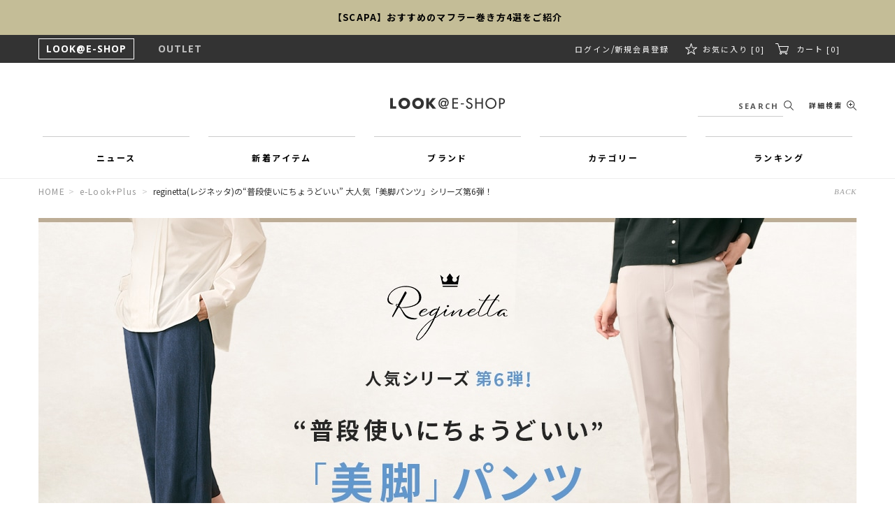

--- FILE ---
content_type: text/css
request_url: https://www.e-look.jp/assets/bootstrap/css/elook.css
body_size: 24701
content:
@charset "utf-8";
@import url('https://fonts.googleapis.com/css?family=Noto+Sans+JP:400,700&display=swap');

/* bootstrap custom */
.container, .navbar-static-top .container, .navbar-fixed-top .container, .navbar-fixed-bottom .container {width: 1170px;}
.smaller-container{width: 970px;margin: 0 auto;}
/* font setting */
/*@font-face {
  font-family: 'NotoSansCJKjp-Black';
  src: url('/assets/fonts/notosanscjkjpblack.ttf');
  src: url('/assets/fonts/notosanscjkjpblack.svg');
  src: url('/assets/fonts/notosanscjkjpblack.eot') format('embedded-opentype'),
  url('/assets/fonts/notosanscjkjpblack.woff') format('woff'),
  url('/assets/fonts/notosanscjkjpblack.ttf') format('truetype'),
  url('/assets/fonts/notosanscjkjpblack.svg') format('svg');
}
@font-face {
  font-family: 'Noto Sans JP';
  src: url('/assets/fonts/Noto Sans JP.otf');
}
@font-face {
  font-family: 'NotoSansCJKjp-Bold';
  src: url('/assets/fonts/NotoSansCJKjp-Bold.otf');
}*/
/* init */
body, input, button, select, textarea{
  font-family:'Noto Sans JP',"ヒラギノ角ゴ Pro W6","Hiragino Kaku Gothic Pro","メイリオ",Meiryo,"ＭＳ Ｐゴシック",MS PGothic,sans-serif;
}
.noto-bold{
  font-family:'Noto Sans JP';
  font-weight: 700;
}
label, input, button, select, textarea{
  font-size:11px;
}
.label{
  font-size:11px;
}
.text-center{
  text-align:center !important;
}
.red{
  color: #FF0000;
}
.bold{
  font-weight: bold;
}
.center{
  text-align: center;
}
.back{
  float: right;
  font-size: 11px;
  font-family: 'Tinos', sans-serif;
  font-style: italic;
}
a {
  color: #000000;
  text-decoration: none;
}
a:hover ,a:focus{
  color: #000000;
  outline:none;
}
ul{
  list-style: none;
}
.opensans{
  font-family: 'Open Sans', sans-serif;
  letter-spacing: 0.1em;
}

.f-left {
  float: left !important;
}
.f-right {
  float: right !important;
}
#contents-body .list-item-text{
  min-height: 103px;
}
/*#contents-body .list-item-text .item-ttl{
  overflow: visible;
  text-overflow: inherit;
  white-space: normal;
}*/

/*prototypeまとめ買いセールアイコン*/
.icon .label{
  float: left;
  font-size: 10px;
  margin: 0;
  width: auto;
  height: 15px;
  line-height: 15px;
  text-align: center;
  letter-spacing: 0.12em;
  padding: 0 7px;
}
.icon{
  font-size: 0;
  line-height: 15px;
  position: absolute;
  top: 0;
}
.label-new{
  background-color: #0070e3;
  color: #fff;
  font-family: 'Open Sans', sans-serif;
}
.grandtop .icon .label-new {
  background-color: #0070e3;
}
.icon .label-rearrival {
  background-color: #27bdbb;
}
.label.label-bundle{
  background-color: #fff;
  color: #999;
  border: solid 1px #ccc;
}
.label.label-soldout{
  background-color: #333333;
  font-family: 'Open Sans', sans-serif;
}
.label.label-sale{
  background-color: #9e1401;
  font-family: 'Open Sans', sans-serif;
}
.label.label-lsize{
  background-color: #ffa500;
  color: #fff;
}
.label.label-rearrival-mail{
  display: none;
  background-color: #27bdbb;
}
.label.label-handwash {
  background-color: #ef729e;
  color: #fff;
  line-height: 1.3;
}
.label.label-redeem {
  background-color: #73B520;
  color: #fff;
  line-height: 1.3;
}
.label.label-black-friday {
  background-color: #000000;
  color: #E9F400;
  font-family: 'Open Sans', sans-serif;
}
.label.label-timesale {
  background-color: #9e1401;
  font-family: 'Open Sans', sans-serif;
  font-size: 11px;
}
.label.label-coupon {
  background-color: #9933FF;
  color: #fff;
  line-height: 1.3;
}
.is_left, .row .is_left, .row-fluid .is_left {
  margin-left: 0;
  clear: both;
}
.is_right, .row .is_right, .row-fluid .is_right {
  margin-right: 0;
}
/*パンくず*/
.breadcrumbs_wrap{
  width: 100%;
  border-top: 1px solid #eee;
}
.grandtop .breadcrumbs_wrap,
.brandtop .breadcrumbs_wrap{
  border: none;
}
/*.breadcrumbs_wrap .breadcrumb{
  margin-bottom: 0;
}*/
.breadcrumb li a{
  color: #989898;
  letter-spacing: 0.1em;
}
.breadcrumb li.active {
  color: #333333;
  letter-spacing: 0.1em;
}
/******************************
ボタン
******************************/
.btn {
  font-size:12px;
  text-shadow:none;
  background:none;
  background-color:#f5f5f5;
  -ms-box-shadow:none;
  -webkit-box-shadow:none;
  -moz-box-shadow:none;
  box-shadow:none;
}
.btn:hover, .btn:focus, .btn:active, .btn.disabled, .btn[disabled]{
  color: #fff;
  background-color: #666;
      -ms-transition: all 0.1s;
     -moz-transition: all 0.1s;
  -webkit-transition: all 0.1s;
          transition: all 0.1s;
}
  .btn a {
    color: #555;
  }
  .btn:hover a, .btn:focus a, .btn:active a {
    color: #FFF;
    text-decoration: none;
  }
.btn:focus{
  outline:none;
}
.btn-primary{
  font-size: 14px;
  border-radius: 2px;
  background-color:#333;
  padding: 20px 60px;
}
.btn-primary:hover,
.btn-primary:focus{
  background-color: #888;
}
.btn-back{
  font-size: 14px;
  border-radius: 4px;
  color: #333;
  background-color: #fff;
  border: 1px solid #333;
}
.btn-back:hover,
.btn-back:focus{
  background-color: #e8e8e8;
  color: #333;
}
.btn-blue {
  background-color: #62afff;
}
.btn-blue:hover,
.btn-blue:focus{
  background-color: #98c8fb;
}
.btn-small {
  padding: 10px 50px;
}
.btn-under{
  margin-top:10px;
}
.btn-row{
  margin-right:10px;
}
.form-horizontal .form-actions,
.form-actions{
  margin: 0;
  padding: 40px 0;
  background-color: #fff;
  border: none;
  text-align: center;
}
.box-sub .toggle.form-actions {
  padding: 45px 0 0;
}
.form-actions .btn{
  width: 48%;
  /*height: 60px;*/
  line-height: 60px;
  padding: 0;
  border-radius: 1px;
}
.form-actions .btn-reset,
.form-actions .btn-back{
  /*float: right;*/
  background-color: #fff;
  border: 1px solid #2f2325;
  box-sizing: border-box;
  -webkit-box-sizing: border-box;
  -moz-box-sizing: border-box;
  -ms-box-sizing: border-box;
}
.form-actions .btn-reset:hover,
.form-actions .btn-back:hover{
  color: #000;
}
.form-actions .btn-primary{
  float: left;
}


/**/
.register-area .form-actions{
  margin-bottom: 0;
  margin-top: 45px;
}
.register-legal-area .legal{
  border: solid 1px #eee;
  padding: 40px;
}

/*search*/
.search .lead p{
  font-weight: bold;
}
#searchDetailArea input[type="text"]{
  height: 60px;
  width: 100%;
  border-radius: 3px;
}
#searchDetailArea select{
  height: 60px;
  border-radius: 3px;
}
.search #selectBrand li{
  border-radius: 3px;
}
.search .form-actions .btn-primary{
  width: 70%;
  background: url('/assets/images/search/Search-Icon.png')no-repeat #333;
  background-position: 39% center;
  background-size: 14px;
}
.search .form-actions .btn-reset{
  width: 27%;
  font-weight: bold;
}



/******************************
タイトル
*******************************/
/*ページタイトル*/
.title{
  letter-spacing:1px;
  border-bottom:solid 2px #333333;
  margin:0 0 20px;
  padding-bottom:6px;
}

/*コンテンツタイトル*/
.box-title {
  font-family: 'Open Sans', 'Noto Sans JP',"ヒラギノ角ゴ Pro W6","Hiragino Kaku Gothic Pro","メイリオ",Meiryo,"ＭＳ Ｐゴシック",MS PGothic,sans-serif;
  position: relative;
  padding: 20px 0 12px;
  margin-bottom: 20px;
  color: #333;
  font-size: 24px;
  text-align: center;
  font-family: 'Open Sans', sans-serif;
  font-weight: bold;
  letter-spacing: 0.15em;
}
.box-title.bom {
  border-bottom: 1px solid #cccccc;
}
.box-title .sub,
h1 .sub{
  font-family: 'Noto Sans JP',"ヒラギノ角ゴ Pro W6","Hiragino Kaku Gothic Pro","メイリオ",Meiryo,"ＭＳ Ｐゴシック",MS PGothic,sans-serif;
  font-size:11px;
  margin-left:10px;
  line-height: 11px;
  letter-spacing: 0.15em;
  padding-top: 14px;
}
.page-title {
  position: relative;
  padding: 20px 0 12px;
  margin-bottom: 32px;
  color: #333;
  font-size: 20px;
  text-align: center;
  font-weight: bold;
  letter-spacing: 0.1em;
}
.help-block{
  margin-top:5px !important;
}
    .box-title .sub {
      display: block;
      padding-top: 14px;
      margin: 0;
      font-weight: normal;
    }
    .box-title > .look-more {
      width: 180px;
      height: 40px;
      line-height: 40px;
      position: absolute;
      float: none;
      left: auto;
      right: 0;
      bottom: 16px;
      letter-spacing: 0.05em;
      font-size: 11px;
      font-family: 'Tinos', serif;
      font-style: italic;
      color: #333333;
      border: 1px solid #cccccc;
      -webkit-box-sizing: border-box;
         -moz-box-sizing: border-box;
          -ms-box-sizing: border-box;
              box-sizing: border-box;
    }
    .box-title > .look-more a{
      display:block;
      font-weight: normal;
    }
    .box-title > .look-more a:hover,
    .box-title > .look-more > a:focus{
      color: #333333;
      text-decoration: none;
    }
    .box-title > .look-more img{
      padding-right: 16px;
      padding-bottom: 3px;
    }

/******************************
レイアウト
******************************/
.list-layout .span9{
  float: right;
}
/*リスト*/
ul.outside-slide,
ol.outside-slide{
  margin-left: 25px;
}
.row-fluid .span2,
.row-fluid .span3{
  position: relative;
  padding-top: 21px;
}

/******************************
ヘッダー
******************************/
.drawer-hamburger{
  display: none;
}
#head-bar { padding: 0; }

#head-bar > .headtxtinformation{
  width: 100%;
  margin: auto;
  background: #e3e3e3;
  font-size: 13px;
  font-weight: bold;
  text-align: center;
  letter-spacing: 1.2px;
  vertical-align: center;
}
#head-bar > .headtxtinformation ul li{
  display: inline-flex;
}

#head-bar > .headtxtinformation span{
  width: 90%;
  display: block;
  overflow: hidden;
  margin: auto;
  white-space: nowrap;
  text-overflow: ellipsis;
}
#head-bar > .headtxtinformation span a{
  display: block;
}
#head-bar > .headtxtinformation span a:hover{
  opacity: 0.7;
}

#head-bar > .top-lead{
  height: 50px;
  line-height: 50px;
}
#head-bar > .top-lead ul{
  margin: 0 auto;
  margin-left: 60px;
  margin-right: 70px;
}
#head-bar > .top-lead ul li{
  display: inline-block;
  margin: 0 18px;
}
#head-bar > .top-lead ul li.head_icon{
  margin: 0 0 0 15px;
  margin-left: 0;
}
#head-bar > .top-lead ul li.head_icon img{
  padding-right: 17px;
  height: 15px;
}
#head-bar > .top-lead ul li.head_title{
  margin: 0 15px 0 0;
  margin-left: 0;
  margin-right: 22px;
  font-family: 'Open Sans', sans-serif;
  font-weight: bold;
  font-size: 14.5px;
  letter-spacing: 3px;
}
#head-bar > .top-lead ul li.campain{
  margin: 0;
  font-size: 17.5px;
  font-weight: bold;
  letter-spacing: 2px;
}
#head-bar > .top-lead ul li.date{
  margin: 0;
  margin-left: 35px;
  margin-right: 49px;
  font-family: "ヒラギノ角ゴ Pro W3","Hiragino Kaku Gothic Pro","メイリオ",Meiryo,"ＭＳ Ｐゴシック",MS PGothic,sans-serif;
  letter-spacing: 0.1em;
}
#head-bar > .top-lead ul li.details{
  width: 120px;
  height: 30px;
  line-height: 30px;
  margin: 10px 0;
  float: right;
  border: 1px solid #4d4d4d;
  -ms-box-sizing: border-box;
  -moz-box-sizing: border-box;
  -webkit-box-sizing: border-box;
}
#head-bar > .top-lead ul li.details a{
  font-size: 10px;
  display: block;
  text-align: center;
}
#head-bar > .top-lead ul li.details a:hover{
  text-decoration: none;
}
#head-bar > .top-lead p { padding: 8px 0; margin: 0; }
#head-bar > .top-lead p a { color: #666; }
#head-bar > .sub-nav {
  height: 40px;
  line-height: normal;
  color:#FFF;
  background-color:#333333;
}
#head-bar > .sub-nav a{
  color:#ffffff;
}
.navbar{
  margin-bottom: 0;
}
.navbar .brand {
  float: none;
  position: relative;
  display: inline-block;
  *display: inline;
  *zoom: 1;
  padding: 0;
  width: 100%;
  margin-left: 0;
  height: 100px;
  text-align: center;
  letter-spacing:1px;
  font-weight:bold;
}
  .navbar .brand > .head-search {
    position: absolute;
    top: 47%;
  }
  .navbar .brand > .head-search a:hover,
  .head-search li.refine-search a:hover{
    text-decoration: none;
  }
/* 通常ロゴ*/
.navbar .brand #logo{
    width: 164px;
    height: 16px;
    margin: 0 auto;
    position: absolute;
    top: 50%;
    left: 0;
    right: 0;
    margin: 0 auto;
    background: url('//ds-assets.store-image.jp/e-look.jp/assets_2016/common/logo.png') no-repeat center;
    text-indent: -9999px;
  }
/*20210225 12周年ロゴ設置 */
/*.navbar .brand #logo{
    width: 250px;
    height: 35px;
    margin: 0 auto;
    position: absolute;
    top: 30%;
    left: 0;
    right: 0;
    margin: 0 auto;
    background: url('//ds-assets.s3.amazonaws.com/e-look.jp/2022/elook/12th_anniversary/12th_logo_220311.png') no-repeat center;
    text-indent: -9999px;
  }*/
  .navbar .brand #logo > a {
    display: block;
	width: 100%;
	height: 100%;
  }
  .brand > .head-search {
    left: auto;
    right: 0;
  }
#head-sub-menu{ float:right; }
#global-navi > .nav {
  clear: both;
  float: none;
  width: 100%;
  height: 60px;
  line-height: 60px;
  text-align: center;
}
  #global-navi > .nav > li {
    position: static;
    width: 18%;
    margin-left: 2%;
    float: none;
    display: inline-block;
    *display: inline;
    *zoom: 1;
  }
    #global-navi > .nav > li:first-child{
      margin-left: 0;
    }
  #global-navi > .nav > li a{
    font-weight: bold;
    padding: 20px 15px;
    border-top: 1px solid #cccccc;
    letter-spacing: 0.2em;
  }
    #global-navi > .nav > li a:hover{
      border-top: 2px solid #000000;
      padding:  19px 15px 21px;
  }
  #global-navi > .nav > li.active a{
    background-color: transparent;
    border-top: 2px solid #000000;
    padding:  19px 15px 21px;
  }
  #top-mobile-nav{
  display: none;
}

#global-navi .dropdown-menu > li > a:hover,
#global-navi .dropdown-menu > li > a:focus,
#global-navi .dropdown-submenu:hover > a,
#global-navi .dropdown-submenu:focus > a{
  text-decoration: underline;
  background: none;
  background-color: transparent;
}
#global-navi .arrow_Pos {
    z-index: 1000;
    position: absolute;
    display: inline-block;
    width: 100%;
    height: auto;
    top: 0;
    left: 0;
}
#global-navi .open > .dropdown-menu{
  width: 1170px;
  height: 180px;
  position: absolute;
  overflow: hidden;
  background-color: #fff;
}
.dropdown-menu > li {
  width: 16%;
  float: none;
  display: inline-block;
  text-align: center;
}
#global-navi .open > .dropdown-menu li a{
  color: #000;
  font-weight: bold;
  font-family: 'Open Sans', sans-serif;
  border-top: none;
}
#global-navi .dropdown-menu li > a:hover{
  color: #000;
  background-color: #fff;
}

/* ナビ全般 */
#head-bar .utility-nav.sn1 {
  float: left;
}
  #head-bar .utility-nav.sn1 li{
    line-height: 40px;
    position: relative;
    padding:0;
  }
  #head-bar .utility-nav.sn1 li a{
    padding-left: 20px;
    padding-right: 23px;
    line-height: 40px;
    display: block;
    font-size: 11px;
    letter-spacing: 2px;
  }
  #head-bar .utility-nav.sn1 li:first-child a{
    padding-left: 22px;
    padding-right: 23px;
  }
  #head-bar .utility-nav.sn1 li.nav_mypage a{
    padding-left: 23px;
    padding-right: 48px;
  }
    #head-bar .utility-nav.sn1 li.regist a{
      display: block;
      color: #333333;
      background-color: #F5F5F5;
      text-decoration: none;
      padding: 0 40px;
      padding-left: 30px;
      padding-right: 43px;
    }
    #head-bar .utility-nav.sn1 li a:hover{
      text-decoration: none;
      color: #c0c0c0;
    }
    #head-bar .utility-nav.sn1 li.regist a:after{
      position: absolute;
      top: 60%;
      right: 22px;
      display: block;
      content: '';
      width: 4px;
      height: 4px;
      margin-top: -6px;
      border-top: solid 1px #333333;
      border-right: solid 1px #333333;
      -webkit-transform: rotate(45deg);
      -moz-transform: rotate(45deg);
      transform: rotate(45deg);
}

  #head-bar .utility-nav.sn1 .logo {
    padding-top: 0;
    padding-left: 0;
  }
    #head-bar .utility-nav li {
      vertical-align: middle;
    }
    #head-bar .utility-nav.sn1 .logo > a {
      padding-right: 10px;
      border-right: 1px solid #777;
      font-size: 16px;
      text-decoration: none;
      line-height: 36px;
    }
    /*#head-bar .utility-nav.sn2{
      line-height: 40px;
    }*/
    #head-bar .utility-nav.sn2 li{
      padding: 0 23px;
    }
    #head-bar .utility-nav.sn2 li.total{
      padding-right: 25px;
      padding-left: 23px;
    }
    #head-bar .utility-nav.sn2 li.cart{
      padding-right:23px;
      padding-left: 30px;
    }
    #head-bar .utility-nav.sn2 a{
      line-height: 40px;
      letter-spacing: 2px;
      font-size: 11px;
    }
    #head-bar .utility-nav.sn2 a:hover,
    #head-bar .utility-nav.sn2 a:focus{
      text-decoration: none;
    }
    #head-bar .utility-nav.sn2 a:hover{
      color: #c0c0c0;
    }
    #head-bar .utility-nav.sn2 li.favorite{
      background: url('//ds-assets.store-image.jp/e-look.jp/assets_2016/common/favorite.png')no-repeat;
      background-position: left center;
      padding: 0 15px 0 25px;
    }
    #head-bar .utility-nav.sn2 li.cart{
      background: url('//ds-assets.store-image.jp/e-look.jp/assets_2016/common/cart.png')no-repeat;
      background-position: left center;
    }
    #head-bar .utility-nav.sn2 li.pt{
      padding-right: 35px;
    }
    #head-bar .utility-nav.sn2 li.pt a{
      border-bottom: 1px solid #fff;
    }
    #head-bar .utility-nav.sn2 li.pt span.pt_tit{
      padding-right: 10px;
    }
.navbar-inner{
  filter:none;
  background:none;
  background-color:#fafafa;
  -ms-box-shadow:none;
  -moz-box-shadow:none;
  -webkit-box-shadow:none;
  box-shadow:none;
}
.navbar-fixed-top .navbar-inner,
.navbar-static-top .navbar-inner{
  -ms-box-shadow:none;
  -moz-box-shadow:none;
  -webkit-box-shadow:none;
  box-shadow:none;
  border: none;
  padding: 0;
  background: transparent;
}
.navbar .nav{
  margin-right:0;
}
.navbar .nav > li > a{
  text-shadow:none;
  color: #000000;
}
.navbar .nav li.dropdown.open > .dropdown-toggle{
  box-shadow:none;
  background-color: transparent;
}
.navbar .nav li.dropdown.active > .dropdown-toggle,
.navbar .nav li.dropdown.open.active > .dropdown-toggle,
.navbar .nav > .active > a,
.navbar .nav > .active > a:hover,
.navbar .nav > .active > a:focus{
  box-shadow:none;
  background-color:#efefef;
}
.navbar .nav > li > .dropdown-menu:before,
.navbar .nav > li > .dropdown-menu:after{
  border: 0;
}
.dropdown-menu{
  -ms-box-shadow:none;
  -webkit-box-shadow:none;
  -moz-box-shadow:none;
  box-shadow:none;
  color: #FFF;
  background-color: #777;
}
/*検索窓*/
.head-search{float:right;}
.head-search .navbar-form{position: relative;}
.head-search .navbar-form a{
  cursor: pointer;
  letter-spacing: 0.2em;
  font-size: 11px;
  font-weight: bold;
  font-family: 'Open Sans', sans-serif;
}
.head-search .navbar-form.open a{
  display: none;
}
.head-search li {
    display: inline-block;
    list-style: none;
    font-size: 0;
    vertical-align: bottom;
}
.head-search input.head-search-text {
    display: inline-block;
    width: 78%;
    height: 30px;
    font-size: 12px;
    margin: 0 0;
    border: none;
    border-bottom: solid 1px #cccccc;
    box-sizing: border-box;
    cursor: pointer;
    letter-spacing: 0.2em;
    font-size: 11px;
    font-weight: bold;
    font-family: 'Open Sans', sans-serif;
    text-align: right;
}
.head-search input.head-search-text:focus {
  box-shadow: none;
}
.head-search input.head-search-text::-webkit-input-placeholder {
  color: #555555;
}
  .head-search form.navbar-form.open input.head-search-text{
    border-top: none;
    border-left: none;
    border-right: none;
    padding: 0;
    height: 22px;
    line-height: 22px;
    text-indent: 5px;
  }
.head-search .btn.head-search-btn {
    width: 9%;
    height: 18px;
    padding: 4px 7px;
    margin-top: 1px;
    border: none;
    background: url(//ds-assets.store-image.jp/e-look.jp/assets_2016/common/search.png)no-repeat;
}
.head-search li.refine-search{
  /*margin-left:10px;*/
  font-weight: bold;
}
.head-search li.refine-search .btn{
  margin:0;
  padding-right: 20px;
  font-size: 10px;
  border: none;
  letter-spacing: 2px;
  background: url('//ds-assets.store-image.jp/e-look.jp/assets_2016/common/search_p.png') 100% center no-repeat #fff;
}
.head-search li.refine-search .btn:hover{
  background-color: #fff;
  color: #000;
}
#spNavOutside{
  display: none;
}

/*mainvisual*/
.main-slider .flexslider{
  width: 66%;
  margin-bottom: 80px;
  float: left;
}
.main-slider .flex-direction-nav a{
  opacity: 1;
  /*width: 22px;*/
  height: 42px;
}
.main-slider .flex-direction-nav .flex-prev{
  background-image: url("//ds-assets.store-image.jp/e-look.jp/assets_2016/common/slide_left.png");
  background-repeat: no-repeat;
  left: 0px;
}
.main-slider .flex-direction-nav .flex-next{
  background-image: url("//ds-assets.store-image.jp/e-look.jp/assets_2016/common/slide_right.png");
  background-repeat: no-repeat;
  right: 0px;
}
.main-slider .flex-control-nav{
  bottom: 6px;
}
.brandtop .main-slider .flex-control-nav {
  display: none;
}
.main-slider .flex-control-paging li a{
  background: #cccccc;
  width: 6px;
  height: 6px;
}
.main-slider .flex-control-paging li a.flex-active{
  background: #333333;
}
#sub-wrap{
  width: 370px;
  float: right;
}
#sub-wrap ul li:first-child{
  margin-bottom: 20px;
}

/*BRAND*/
#brand_logo{
  /*padding-top: 45px;*/
  padding-top: 30px;
  padding-bottom: 50px;
  margin-bottom: 60px;
  background-color: #f5f5f5;
  clear: both;
}
#brand_logo .box-title {
    margin-bottom: 10px;
    /*padding-top: 55px;*/
  }

#brand_logo ul{
  width: 960px;
  /*margin: 0 8.9% 45px;*/
  margin:0 8.9%;
  display: inline-block;
}
#brand_logo ul > li {
  width: 300px;
  height: 80px;
  margin-left: 30px;
  float: left;
  text-align: center;
  background-color: #fff;
}
#brand_logo ul > li:nth-child(3n+1){
  margin-left: 0;
}
#brand_logo ul > li:nth-child(n+4){
  margin-top: 30px;
}
#brand_logo ul > li > a{
  display: block;
  line-height: inherit;
}
#brand_logo ul > li > a > img{
  max-width: none;
}
#brand_logo #brand_tab ul{
  width: auto;
  margin: 0;
  display: block;
  /*overflow: hidden;*/
}
#brand_logo #brand_tab ul > li {
  background-color: transparent;
  width: 180px;
  height: 40px;
  line-height: 40px;
  position: absolute;
  float: none;
  left: auto;
  right: 0;
  bottom: 23px;
  display: none;
  margin: 0;
}
#brand_logo #brand_tab ul > li.active{
  display: block;
}
#brand_logo #brand_tab{
  position: relative;
}
#brand_logo #brand_tab ul > li > span.look-more{
  width: 180px;
  height: 40px;
  line-height: 40px;
  letter-spacing: 0.05em;
  font-family: 'Tinos', serif;
  font-style: italic;
  color: #333;
  border: 1px solid #ccc;
  box-sizing: border-box;
  -webkit-box-sizing: border-box;
  -moz-box-sizing: border-box;
  -ms-box-sizing: border-box;
}
#brand_logo #brand_tab ul > li > span.look-more > a:hover,
#brand_logo #brand_tab ul > li > span.look-more > a:focus,
#brand_logo #brand_tab ul > li > a:hover,
#brand_logo #brand_tab ul > li > a:focus{
  text-decoration: none;
}
#brand_logo #brand_tab ul > li.active > a{
  color: #333;
}
/*#brand_logo .container{
  border:1px solid #ccc;
  box-sizing: border-box;
}*/
#brand_logo .container.tab_wrap{
  border:none;
}
#brand_logo .container .tab-content {
  display: none;
}
#brand_logo .container .tab-content.open{
  display: block;
}
/*#brand_logo .box-title > .look-more{
  bottom: auto;
  top: -50px;
}*/
/*#brand_logo .container .tab-content.large_box{
  display: none;
}*/


/******************************
リスト
*******************************/
.subnav h2{
  margin-bottom:10px;
}
.nav-list{
  padding-left:0;
  padding-right:0;
}
.nav-list > li > a{
  margin-left:0;
  margin-right:0;
  color: #000;
}
.nav-list > .active > a,
.nav-list > .active > a:hover,
.nav-list > .active > a:focus,
.list-category a:hover,
.list-category a.active{
  text-shadow:none;
  color: #333333;
  background-color: #f5f5f5;
}
.list-category .nav-list > .active > a:after{
  border-top: solid 1px #fff;
  border-right: solid 1px #fff;
  top: 45%;
}


/******************************
サイドエリア
*******************************/
.list-layout .span3.sideArea{
  width: 270px;
}

.side-caption{
  line-height: 20px;
  padding: 3px 0;
  margin-bottom: 20px;
  letter-spacing: 0.1em;
  font-size: 14px;
  font-weight: bold;
  font-family: 'Open Sans', sans-serif;
  border-bottom: 1px solid #d3d3d3;
}
.side-caption span{
  padding-left: 10px;
  letter-spacing: 0.1em;
  font-weight: normal;
  font-size: 10px;
  font-family: 'Noto Sans JP',"ヒラギノ角ゴ Pro W6","Hiragino Kaku Gothic Pro","メイリオ",Meiryo,"ＭＳ Ｐゴシック",MS PGothic,sans-serif;
  vertical-align: text-bottom;
}
.newarrival-date{
  border-bottom: 1px solid #d3d3d3;
  margin-bottom: 45px;
}
.newarrival-date.list-category .nav-list > li > a {
  letter-spacing: inherit;
  color: #333;
}
.newarrival-date ul > li span{
  color: #cfcfcf;
  font-weight: normal;
  font-family: inherit;
  padding-left: 23px;
  letter-spacing: initial;
}
/*パーツ カテゴリー */
.list-category li{
  font-size:12px;
  position:relative;
  list-style-type:none;
}
/* #51015 marimekko 手洗い可カテゴリ非表示 */
.list-category li.category-mk-handwashing{
  display: none;
}
/* #DH_FRONT_DEPT-52 marimekko 再値下げカテゴリ非表示 */
.list-category li.category-m-markdown{
  display: none;
}
.list-category ul{
  list-style-type:none;
}
.list-category h3{
  position: relative;
}
.list-category a{
  display: block;
  padding: 6px 12px;
  line-height:16px;
  color: #000;
}
.list-category a:hover{
  text-decoration:none;
  background-color:#eeeeee;
}

.list-category li[class*="markdown"] a,
.list-category li[class*="timesale"] a,
.list-category li[class*="red"] a {
  color: red;
}

.list-category li[class*="markdown"] a:hover,
.list-category li[class*="timesale"] a:hover,
.list-category li[class*="red"] a:hover{
  text-decoration:none;
  color: red;
  background-color:#eeeeee;
}

li.category-bs-all a,
li.category-rp-all a,
li.category-lp_sale a,
li.category-df_sale a,
li.category-m-all a,
li.category-scp-all a,
li.category-fg-sale a,
li.category-kt-all a, 
li.category-acc-all a,
li.category-krt_SALE a,
li.category-SCL_SALE a,
li.category-ktl-all a,
li.category-vb_sale a,
li.category-kc_l a,
li.category-krt_20off a,
li.category-fg-outlet a,
li.category-alice_sale a,
li.category-rains_sale a,
li.category-eshoporiginal-all-sale a{
  color: red;
}

li.category-bs-all a:hover,
li.category-rp-all a:hover,
li.category-lp_sale a:hover,
li.category-df_sale a:hover,
li.category-m-all a:hover,
li.category-scp-all a:hover,
li.category-fg-sale a:hover,
li.category-kt-all a:hover,
li.category-acc-all a:hover, 
li.category-krt_SALE a:hover,
li.category-SCL_SALE a:hover,
li.category-ktl-all a:hover,
li.category-vb_sale a:hover,
li.category-kc_l a:hover,
li.category-krt_20off a:hover,
li.category-fg-outlet a:hover,
li.category-alice_sale a:hover,
li.category-rains_sale a:hover,
li.category-eshoporiginal-all-sale a:hover{
  text-decoration:none;
  color: red;
  background-color:#eeeeee;
}
/*DH_DESIGN_DEPT-20934*/
li.category-krt_item a,
li.category-krt_item a:hover {
  color: #000080;
}
/*DH_DESIGN_DEPT-21034*/
li.category-SC_weblimited a,
li.category-SC_weblimited a:hover,
li.category-SCL_weblimited a,
li.category-SCL_weblimited a:hover {
  color: #ef729e;
}
/*DH_DESIGN_DEPT-38844*/
li.category-kt-weblimit a,
li.category-kt-weblimit a:hover,
li.category-ktl-weblimit a,
li.category-ktl-weblimit a:hover {
  color:rgb(0,0,255);
}
/*DH_DESIGN_DEPT-38850*/
li.category-krt-20 a,
li.category-krt-20 a:hover {
  color:#24ad77;
}
/*DH_DESIGN_DEPT-40174*/
li.category-KC_springsale a,
li.category-KC_springsale a:hover {
  color: red;
}
/*DH_DESIGN_DEPT-55516*/
li.category-onepiece a,
li.category-onepiece a:hover {
  color: red;
}
.list-category .active a{
  color: #000;
  background-color: #eee;
}
.list-category .nav-list {
  padding-left: 0;
  padding-right: 0;
}
.list-category .nav-list > li{
  border-bottom: 1px solid #f6f6f6;
}
.list-category .nav-list > li:last-child{
  border-bottom: none;
}
.list-category .nav-list > li > a{
  margin: 0;
  padding: 17px 9px;
  line-height:16px;
  letter-spacing: 0.05em;
  font-weight: bold;
  font-family: 'Open Sans', sans-serif;
}
.newarrival-date.list-category .nav-list > li > a{
  letter-spacing: 0.1em;
}
.list-category .nav-list > li > a:after{
    position: absolute;
    content: '';
    width: 5px;
    height: 5px;
    top: 40%;
    right: 5%;
    border-top: solid 1px #000;
    border-right: solid 1px #000;
    -webkit-transform: rotate(45deg);
    -moz-transform: rotate(45deg);
    transform: rotate(45deg);
}
.list-category .child-category{
  display:none;
}
.list-key-code .list-category .child-category{
  display:block;
}
.list-category .child-category > li{
  position:relative;
}
.list-category .child-category > li > a{
  padding-left:20px;
}
.list-category .grand-child-category{
  display: none;
}
.list-category .grand-child-category > li > a{
  padding-left:30px;
}
#sidebar #category{
  margin-bottom: 50px;
  border-bottom: 1px solid #d3d3d3;
}
#category .side-caption{
  margin-bottom: 0;
}
#category.list-category > .side-caption + ul > li:first-child > a {
  border-top: none;
}
#category.list-category a{
  border-top: 1px solid #f6f6f6;
  border-bottom: none;
  padding: 17px 8px;
}
#category.list-category a:after{
  position: absolute;
  content: '';
  width: 5px;
  height: 5px;
  top: 40%;
  right: 5%;
  border-top: solid 1px #000;
  border-right: solid 1px #000;
  -webkit-transform: rotate(45deg);
  -moz-transform: rotate(45deg);
  transform: rotate(45deg);
}
#sidebar .lshop_banner {
  margin-top: -15px;
  padding-bottom: 25px;
}
#sidebar .lshop_banner a{
  height: 70px;
  width: 270px;
  display: inline-block;
}

/*パーツ 詳細検索 */
.side-caption{
  margin-bottom: 0;
}
.side-detailsearch{
  margin-top:20px;
}
.side-detailsearch .side-caption{
  margin-bottom: 20px;
}
.side-detailsearch .freeword{
  width: 95%;
  height: 40px;
  line-height: 40px;
  margin-bottom: 30px;
  font-size: 11px;
  text-indent: 7px;
  border: none;
  color: #333333;
  background-color: #f5f5f5;
}
.side-detailsearch .caption{
  margin-bottom:10px;
}
.side-detailsearch .form-ttl{
  margin: 0 0 10px;
  font-weight: bold;
}
.side-detailsearch .form-set select{
  width: 100%;
  height: 40px;
  line-height: 40px;
  margin-bottom: 20px;
}
.side-detailsearch .sel-rate-set > li{
  width:45%;
}
.side-detailsearch .sel-rate-set > li.to{
  width:10%;
  padding:0;
  line-height: 40px;
  color: #cccccc;
}
.side-detailsearch .detailsearch-btn-area{
  margin:10px 0;
  text-align:center;
}
.side-detailsearch .detailsearch-btn-area .btn{
  width: 100%;
  border: 0;
  height: 42px;
  padding: 4px 12px;
  margin-bottom: 10px;
  background-color: #000;
}
.side-detailsearch .detailsearch-btn-area .btn.clearForm{
  background: url('//ds-assets.store-image.jp/e-look.jp/assets_2016/common/icn_search_clear.png') no-repeat 12% 50% #a1a1a1;
}
.side-detailsearch .detailsearch-btn-area .btn-primary{
  background: url('//ds-assets.store-image.jp/e-look.jp/assets_2016/common/list_search.png')no-repeat 25% 50% #333333;
  font-size: 13px;
  font-family: 'Noto Sans JP'. sans-serif;
  font-weight: 900;
  letter-spacing: 0.1em;
}
.side-detailsearch select,
.side-detailsearch textarea,
.sort select{
  width: 58%;
  font-size: 11px;
}
#detailColorList{
  margin-bottom: 20px;
}
#detailColorList label{
  margin-bottom: 20px;
}


/*パーツ カラー検索 */
.side-colorsearch .select-color .check-mark{
  display:none;
}
.side-colorsearch .select-color .color-tip{
  float:none;
  width:30px;
  height:30px;
  margin:4px 5px 0 0;
}
.side-colorsearch .select-color ul{
  overflow:hidden;
  list-style:none;
  width:82%;
  margin:0 auto;
  padding-top:10px;
}
.side-colorsearch .select-color ul li{
  float:left;
  padding:0;
}
.side-colorsearch .select-color li.active > a{
  border:3px solid #666;
  width:30px;
  height:30px;
  box-sizing:border-box;
  -webkit-box-sizing:border-box;
  -o-box-sizing:border-box;
  -ms-box-sizing:border-box;
  -moz-box-sizing:border-box;
}
.pages{
  padding-top: 30px;
  border-top: 1px solid #ccc;
}
.pagination ul{
  border: none;
  box-shadow: none;
}
.pagination ul{
  text-align: center;
}
.pagination ul > li{
  display:inline-block;
}
.pagination ul > li > a{
  padding: 5px 7px;
  border: none;
  float: none;
  font-family: 'Open Sans', sans-serif;
}
.pagination ul > .active > a{
  background-color: #fff;
  font-weight: bold;
  color: #333;
}
.pagination .pager_arrows{
  position: relative;
  top: -20px;
  margin: 0;
  font-weight: bold;
}
.pagination .pager_arrows .pager_back{
  float: left;
  margin: 0;
}
.pagination .pager_arrows .pager_next{
  float: right;
  margin: 0;
}
.pagination .pager_arrows img{
  padding: 0 10px;
}
.sort select:focus {
  outline: none;
}

.sort td{
  width: calc(100% / 5 - 0.5%);
  width: -webkit-calc(100% / 5 - 0.5%);
  height: 50px;
  line-height: 50px;
  border-top: 1px solid #cccccc;
  margin-left: 0.5%;
  text-align: center;
  display: inline-block;
  box-sizing: border-box;
  -webkit-box-sizing: border-box;
  -moz-box-sizing: border-box;
  -ms-box-sizing: border-box;
  font-size:10px;
}
.sort td .select-wrap {
    display: inline-block;
  }
.sort td:first-child{
  margin-left: 0;
}
.sort td label{
  font-size: 10px;
}
.sort td select {
  width: 100%;
  font-size:10px;
}
/******************************
グランドトップ
******************************/
.grandtop #page-body {
  margin-bottom: 80px;
}
/*グランドトップ メインヴィジュアル*/
#grandtop-main .flexslider {
  margin-bottom: 0;
}

/*グランドトップ ミニバナー*/
#grandtop-theme .flexslider {
  margin-bottom: 52px;
}
#grandtop-main .flexslider .slides img {
    width: 100%;
  }
#grandtop-theme ul.slides li p.flex-caption{
  color:#000000;
}
#grandtop-theme ul.slides li a:hover{
  text-decoration:none;
}
#grandtop-theme ul.slides li a:hover img,
#grandtop-theme ul.slides li a:hover p.flex-caption{
  opacity:0.7;
  filter:alpha(opacity=70);
  transition:all 0.2s ease 0s;
}
#grandtop-theme .flex-control-paging li a{width:8px; height:8px; background: #ccc; box-shadow:none;}
#grandtop-theme .flex-control-paging li a:hover{background: #666;}
#grandtop-theme .flex-control-paging li a.flex-active{background: #000;}
#grandtop-main .flex-control-nav {
    line-height: 6px;
    bottom: 16px;
  }
    #grandtop-main .flex-control-nav li {
      margin: 0 7.5px;
      vertical-align: middle;
    }
  #grandtop-main .flex-direction-nav a {
    margin: 0;
    height: 100%;
    top: 0%;
    background-position:center;
    padding: 0 5px;
  }

/******************************
ニュース
******************************/
#news-list{
  margin-bottom: 80px;
}
.grandtop #news-list{
  margin: 20px 0 0;
}
#news-list .flexslider{
  width: 1080px;
  margin: 0 auto;
}
#news-list .span4{
  height: 150px;
  position: relative;
  margin-left: 0;
  border: 1px solid #cccccc;
  box-sizing: border-box;
  -webkit-box-sizing: border-box;
  -moz-box-sizing: border-box;
  -ms-box-sizing: border-box;
}
#news-list .span4 a:hover{
  text-decoration: none;
}
#news-list .span4:first-child{
  margin-left: 0;
}
#news-list .news-image{
  display: inline-block;
  padding: 10px;
}
#news-list .news-image img{
  width: 115px;
}
#news-list .news-text{
  width: 48%;
  display: inline-block;
  vertical-align: top;
  padding-top: 10px;
}
#news-list .news-image a:hover img{
  opacity:0.7;
  filter:alpha(opacity=70);
}
#news-list .news-text{
  padding-left:10px;
}
#news-list .news-text p{
  margin-bottom:0;
}
#news-list .news-date{
  display: inline-block;
  color:#333333;
  padding:10px 0;
  font-size: 12px;
  font-weight: bold;
  font-family: 'Open Sans', sans-serif;
  letter-spacing: 0.15em;
}
#news-list .icon {
  position: static;
  display:inline-block;
  margin: 0 10px;
}
#news-list .arrows{
  position: absolute;
  bottom: 9px;
  right: 14px;
  margin: 0;
}
#news-list .flex-direction-nav a{
  opacity: 1;
}
#news-list .flex-direction-nav .flex-prev{
  background-image: url('//ds-assets.store-image.jp/e-look.jp/assets_2016/common/left_g.png');
  background-repeat: no-repeat;
  left: -45px;
}
#news-list .flex-direction-nav .flex-next{
  background-image: url('//ds-assets.store-image.jp/e-look.jp/assets_2016/common/right_g.png');
  background-repeat: no-repeat;
  right: -45px;
}

/******************************
新着商品
******************************/
#newarrival-items {
  clear: both;
  margin-bottom: 52px;
}
  #newarrival-items .span2{
    width: 18.29%;
    padding-top: 15px;
  }
  body.itemList .box-title{
      padding: 0;
  }

/******************************
トピックス
******************************/
#topics-list{
  padding-bottom: 20px;
  margin-bottom: 110px;
  position: relative;
  border-bottom: 1px solid #eeeeee;
}
#topics-list .span3:nth-child(n+5),
#topics-list.open .more_topics,
#topics-list .close_topics{
  display: none;
}
#topics-list.open .span3:nth-child(n+5),
#topics-list.open .close_topics{
  display: block;
}
#topics-list.open .span3:nth-child(4n+1){
  clear: both;
  margin-left: 0;
}
#topics-list .topics-text{
  text-align: center;
}
#topics-list .topics-text .brandname{
  font-weight: bold;
  margin-bottom: 10px;
  display: block;
}
#topics-list .topics-text span:nth-child(2){
  display: block;
  font-weight: normal;
}
#topics-list .close_topics{
  background: url('//ds-assets.store-image.jp/e-look.jp/assets_2016/common/topics_close.png') no-repeat bottom;
}
/******************************
ランキング
******************************/
  #ranking-items .rankBrandSet {
    margin-top: 30px;
  }
  #ranking-items .box-title > .sort_by {
    width: 180px;
    height: 40px;
    line-height: 40px;
    position: absolute;
    float: none;
    left: auto;
    right: 17%;
    bottom: 16px;
    font-size: 11px;
    font-family: 'Tinos', serif;
    background-color: #f5f5f5;
    cursor: pointer;
    z-index: 999;
  }
   #ranking-items .box-title > .sort_by > a{
    display: block;
    background: url('//ds-assets.store-image.jp/e-look.jp/assets_2016/common/icon/more.png');
    background-repeat: no-repeat;
    background-position: 78% center;
    line-height: 40px;
   }
   #ranking-items .box-title > .sort_by a img{
    padding-left: 12px;
   }
   #ranking-items .sort_by ul > li{
  display: none;
  background-color: #f5f5f5;
}
#ranking-items .sort_by ul > li.selected{
  display: block;
  line-height: 40px;
  font-weight: normal;
}
#ranking-items .sort_by ul:after{
  position: absolute;
  content: '';
  width: 5px;
  height: 5px;
  top: 40%;
  right: 10%;
  border-top: solid 1px #000;
  border-right: solid 1px #000;
  -webkit-transform: rotate(135deg);
  -moz-transform: rotate(135deg);
  transform: rotate(135deg);
}
#ranking-items .sort_by.open ul{
  z-index: 99999;
  background-color: #f5f5f5;
}
#ranking-items .sort_by.open ul > li{
  display: block;
  font-weight: normal;
}
#ranking-items .sort_by.open ul > li > a{
  line-height: 40px;
}
#ranking-items .sort_by.open ul > li > a{
  display: block;
}
#ranking-items .sort_by.open ul:after{
  -webkit-transform: rotate(-45deg);
  -moz-transform: rotate(-45deg);
  transform: rotate(-45deg);
  top: 45%;
}
#ranking-items .span2{
  width: 18.29%;
  padding-top: 31px;
}
#ranking-items .rank-num{
  position:absolute;
  top: 0;
  left: 0;
  font-size: 14px;
  height: 24px;
  line-height:24px;
  width: 24px;
  text-align:center;
  padding: 0;
  background-color: #fff;
  text-shadow:none;
  font-weight: normal;
  -webkit-border-radius: 13px;
  -moz-border-radius: 13px;
  border-radius: 13px;
  z-index:10;
}
#ranking-items .rank1 .rank-num{
  color: #8f7f26;
  border: 1px solid #8f7f26;
}
#ranking-items .rank2 .rank-num{
  color: #979797;
  border: 1px solid #979797;
}
#ranking-items .rank3 .rank-num{
  color: #945c50;
  border: 1px solid #945c50;
}
#ranking-items .rank-num{
  color: #353535;
  border: 1px solid #353535;
}

.grandtop #ranking-items [class*="rankBrandSet"] {
  display: none;
}
.grandtop #ranking-items .rankBrandSet01 {
  display: block;
}
/*recommend*/
#recommend-items {
  margin-top: 20px;
}
/******************************
最近チェックした商品
******************************/
.brandtop #checked-items .span2 {
  width: 18.29%;
  padding-top: 15px;
}
.cart_index #checked-items {
    padding-top: 40px;
    margin-top: 68px;
    border-top: solid 1px #ccc;
}

/******************************
詳細検索
******************************/
.detailPagerArea{
  margin-bottom:10px;
}
.detailPagerArea .condition > li > a{
  background-color:#efefef;
  border:1px solid #ccc;
  -webkit-border-radius:3px;
  -moz-border-radius:3px;
  border-radius:3px;
  padding:2px 6px;
}
.detailPagerArea .condition > li > a:hover{
  text-decoration:none;
}
.detailPagerArea .condition > li:first-child{
  padding-left:0;
}
#searchDetailArea{
  float:none;
  margin:0 auto;
}
#searchDetailArea.span11{
  width: 83%;
}
#searchDetailArea .input-title{
  font-size: 13px;
  line-height: 20px;
  font-weight: bold;
  margin: 0 0 16px;
  padding-top: 40px;
}
body.search .search_wrap{
  border: 10px solid #f5f5f5;
  padding: 60px;
  padding-top: 20px;
  box-sizing: border-box;
  -webkit-box-sizing: border-box;
  -moz-box-sizing: border-box;
  -ms-box-sizing: border-box;
}
body.search #searchDetailArea .input-title{
  font-size: 13px;
  font-weight: bold;
}
body.search #searchDetailArea input[type="text"]{
  box-sizing: border-box;
  -webkit-box-sizing: border-box;
  -moz-box-sizing: border-box;
  -ms-box-sizing: border-box;
}
#selectBrand label{
  text-align:center;
}
#selectBrand li{
  width: 195px;
  height: 60px;
  margin-left: 17px;
  margin-bottom: 15px;
  float: left;
  border: 1px solid #cccccc;
  box-sizing: border-box;
  -webkit-box-sizing: border-box;
  -moz-box-sizing: border-box;
  -ms-box-sizing: border-box;
}
#selectBrand li:first-child,
#selectBrand li:nth-child(4n+1){
  margin-left: 0;
}
#selectBrand input{
  float: left;
  width: 20px;
  vertical-align: middle;
  height: 16px;
  margin: 21px 0;
  margin-left: 18px;
}
.search .input-title{
  clear: both;
}
#selectBrand label{
  float: left;
  margin-bottom: 0;
}
#selectBrand li.ilbisonte img{
  width: 90%;
}
#selectBrand li.marimekko img{
  width: 85%;
}
#selectBrand li.tatras img{
  width: 67%;
}
#selectBrand li.verabradley img{
  width: 93%;
}
#selectBrand li.roga img,
#selectBrand li.remalon img{
  width: 80%;
}
#selectBrand li.keithl img{
  width: 72%;
}
#selectBrand li.scapal img{
  width: 120px;
  margin-left: 15px;
}
#selectBrand li.rains img {
  margin-left: 18px;
  width: 100px;
  margin-bottom: 5px;
}
#selectBrand label img{
  width: 100%;
  margin-left: -5px;
}
#selectBrand .filage label img {
  max-width: 114px;
  margin-left: 18px;
}
#selectBrand .aliceandolivia label img {
  margin-left: 18px;
  max-width: 130px;
}
.select-item select{
  width: 415px;
}

.sel-rate-set{
  overflow:hidden;
  list-style:none;
}
.sel-rate-set > li{
  float:left;
}
.sel-rate-set > li.to{
  text-align:center;
  line-height:60px;
  padding:0 10px;
}
.select-color table{
  width:100%;
  table-layout:fixed;
}
.select-color table th,
.select-color table td{
  padding:0;
}
.select-color .color-tip{
  display: block;
  float: left;
  width: 20px;
  height: 20px;
  margin: 0 10px 0 2px;
}
.select-color .tip-white{background-color:#ffffff; border:solid 1px #cccccc;}
.select-color .tip-blue{background-color:#4783BF;}
.select-color .tip-black{background-color:#000000;}
.select-color .tip-purple{background-color:#AF60BF;}
.select-color .tip-gray{background-color:#A1A1A1;}
.select-color .tip-yellow{background-color:#FAE05C;}
.select-color .tip-brown{background-color:#5E3518;}
.select-color .tip-pink{background-color:#F5A4C6;}
.select-color .tip-red{background-color:#DE5252;}
.select-color .tip-green{background-color:#58B075;}
.select-color .tip-orange{background-color:#F5993D;}
.select-color .tip-navy{background-color:#333F78;}
.select-color .tip-beige{background-color:#E3D6B4;}
.select-color .tip-white{-webkit-box-sizing: border-box; -moz-box-sizing: border-box; box-sizing: border-box;}
/*.select-color .tip-other{-webkit-box-sizing: border-box; -moz-box-sizing: border-box; box-sizing: border-box;}*/
.select-color .tip-other {
  background: url(/assets/images/icon/color_tip_other.png) no-repeat center;
  border: none;
}

#searchDetailArea .select-color table th,
#searchDetailArea .select-color table td{
  width: 140px;
  padding-bottom: 30px;
}
#searchDetailArea .select-color table td label{
  margin-bottom: 0;
}
#searchDetailArea .select-color .red{
  color: #333;
}


/******************************
brandtop top ショップトップ
******************************/
#shop_main > p{
    margin-bottom: 47px;
  }
.brandtop #grandtop-main .flexslider{
  width: 100%;
}
.brandtop .span9{
  width: 870px;
}
#shoptop-sub-wrap {
  float: right;
  width: 870px;
}
#shoptop-sub-wrap ul.right-banner{
  width: 32%;
  max-width: 275px;
  margin-left: 2%;
  float: right;
}
#shoptop-sub-wrap ul.right-banner li img {
  width: 100%;
}
#shoptop-sub-wrap ul.right-banner li:first-child{
  margin-bottom: 5.5%;
}
.brandtop #newarrival-items{
  padding-top: 60px;
}
.brandtop #slide-wrap{
  position: relative;
}
.brandtop .main-slider .flexslider {
  margin-bottom: 0;
}
.brandtop #news-list li{
  width: 270px;
  margin-left: 30px;
  padding: 1%;
  height: auto;
  min-height: 100px;
}
.brandtop #news-list li:first-child{
  margin-left: 0;
}
.brandtop #news-list li .news-image{
  max-width: 90px;
  width: 36%;
  padding: 0;
  margin-right: 3%;
}
.brandtop #news-list li .news-text{
  margin: 0px;
  padding: 0;
  width: 60%;
/*  max-width: 144px;*/
}
.brandtop #news-list li .news-text p{
  font-size: 11px;
  line-height: 18px;
}
.brandtop #news-list li .news-text .news-date{
  padding: 0 0 4px;
  color: #000000;
}
.brandtop #news-list li .news-text #news-list .icon{
  margin: 0 0 0 4px;
}
.brandtop #news-list li .news-text .icon .label-new{
  background-color: #ffcb2f;
  width: auto;
  height: auto;
  padding: 2px 6px;
}
.brandtop #news-list li .news-text .news-description{
  margin-top: 4px;
}
/*.brandtop .aliceandolivia-shop_ranking {
  display: none;
}*/
/******************************
規約系
******************************/
.style-guide .page-header{
  margin:30px 0 10px;
}
.style-guide h3{
  font-weight:bold;
}
.style-guide .sentence{
  padding: 10px 0;
}
.style-guide .sentence a{
  text-decoration: underline;
}
.style-guide .sentence dt{
  float: left;
  width: 2em;
  font-weight: bold;
}
.style-guide .sentence dd{
  margin-left: 2em;
}
.style-guide .sentence p,
.style-guide .sentence li{
  line-height: 24px;
}
.style-guide ul,
.style-guide ol {
  margin: 0 0 10px 25px;
}

.guide .site-information{
  margin-bottom:30px;
}
.guide .site-information p{
  /*text-indent:1em;*/
  padding-left:1em;
}
.guide .site-information .ttl{
  font-weight:bold;
  /*text-indent:0;*/
  padding-left:0;
}


.style-guide .sentence table{
  width:100%;
}

.style-guide .sentence table th{
  width:8%;
}

.style-guide .sentence table td{
  width:92%;
}


/******************************
フロー
******************************/
.action-steps{
  margin-bottom:20px;
}
.action-steps li {
  padding: 10px 0;
  margin-right: 0.5% !important;
}
.action-steps li.last {
  margin-right: 0 !important;
}
.action-steps li.active {
  background: #333;
}
.action-steps li span.number {
  font-size: 16px;
  display: inline-block;
  vertical-align: bottom;
}
.action-steps.step2{
  list-style: none;
}
.action-steps.step2 li {
  width: 49.7%;
}
.action-steps.step3 li {
  width: 33%;
}
.action-steps.step4 li {
  width: 24.6%;
}

/******************************
カート
******************************/
.cart-area .cart-section-title{
  font-size:14px;
  line-height:20px;
  font-weight:bold;
  margin-bottom:2px;
}
.cart-area .remaining{
  background-color:#0D89D8;
  color:#fff;
  width:80px;
  padding:5px;
  margin:5px auto 0;
  text-align:center;
}
.cart-area .form-edit-style .controls .top-input,
.cart-area .form-edit-style .controls .second-input{
  width:32.5%;
}

/******************************
お問い合わせ
******************************/
.inquiry .action-steps{
  list-style: none;
}
.inquiry .action-steps li{
  font-weight: bold;
  letter-spacing: 0.05em;
}
.inquiry .number{
  padding-right: 10px;
}
.inquiry .action-steps-wrap + .lead p{
  font-weight: bold;
  text-align: center;
  margin: 40px 0;
  letter-spacing: 0.05em;
}
.inquiry .control-label span.red{
  display: inline-block;
  width: 20px;
  text-align: center;
  margin-right: -20px;
}
.inquiry .control-group .controls .top-input,
.inquiry .control-group .controls .second-input{
  width: auto;
}
.inquiry input{
  padding: 15px;
  height: 28px;
}
.inquiry input.input-large{
  width: 236px;
}
.inquiry input#Name1{
  margin-right: 30px;
}
.inquiry input#Mail{
  width: 100%;
  box-sizing: border-box;
  -webkit-box-sizing: border-box;
  -moz-box-sizing: border-box;
  -ms-box-sizing: border-box;
  height: 60px;
}
.inquiry .form-horizontal .form-striped{
  padding: 20px 128px 50px 110px;
}
.inquiry .necessary{
  margin-left: -88px;
}
.inquiry .form-horizontal .controls{
  margin-left: 145px;
}
.inquiry .form-horizontal .controls ul li{
  padding: 0;
}
.inquiry .form-horizontal .control-label{
  width: 145px;
  text-align: right;
  font-weight: bold;
  padding-right: 28px;
  box-sizing: border-box;
  -webkit-box-sizing: border-box;
  -moz-box-sizing: border-box;
  -ms-box-sizing: border-box;
  line-height: 50px;
  font-size: 14px;
  margin-bottom: 0;
}
.inquiry .form-horizontal .control-group{
  margin-bottom: 50px;
}
.inquiry .inquiry-category-select li{
  width: 50%;
  float: left;
}
.inquiry .inquiry-radio .control-label,
.inquiry .inquiry-text .control-label{
  line-height: inherit;
}
.inquiry .inquiry-radio li label.radio{
  position: relative;
  line-height: normal;
  margin-bottom: 10px;
  font-size: 12px;
}
.inquiry .inquiry-radio li label.radio input{
  position: absolute;
  top: 0px;
  padding: 0;
  top: 5px;
  height: 13px;

}
.inquiry .inquiry-text textarea{
  width: 100%;
  box-sizing: border-box;
  -webkit-box-sizing: border-box;
  -moz-box-sizing: border-box;
  -ms-box-sizing: border-box;
}
.inquiry .control-group + .lead {
  border-top: 1px solid #d3d3d3;
  padding-top: 50px;
}
.inquiry .control-group + .lead a{
  border-bottom: 1px solid #000;
}
.inquiry .control-group + .lead a:hover{
  text-decoration: none;
}
.inquiry dl{
  margin-bottom: 10px;
}
.inquiry dl dt{
  float: left;
  width: 1.5em;
}
.inquiry dl dd{
  margin-left: 1.5em;
}
.inquiry .form-actions .btn{
  width: 245px;
  height: auto;
  letter-spacing: 0.1em;
}
.inquiry .form-actions .btn-primary{
  float: none;
  margin-left: 30px;
}
.inquiry .table-striped tbody > tr:nth-child(odd) > td,
.inquiry .table-striped tbody > tr:nth-child(odd) > th{
  background-color: transparent;
}
.inquiry-complete .lead{
  margin-top: 60px;
  margin-bottom: 65px;
}
.inquiry .inquiry-complete .form-actions{
  padding: 0;
}
.inquiry .inquiry-complete .form-actions .btn{
  width: 360px;
  font-weight: bold;
  letter-spacing: 0.2em;
}

#inquiry h3{
  font-weight: bold;
  padding: 10px 0;
  border: 1px solid #cdcdcd;
  text-indent: 10px;
  background-color: #ededed;
  position:relative;
  background-image:url("//ds-assets.store-image.jp/e-look.jp/assets_2016/common/arrow_white_open.png");
  background-position:center right;
  background-repeat:no-repeat;
  margin:0 0 1px;
}

#inquiry h3.open{
  background-image:url("//ds-assets.store-image.jp/e-look.jp/assets_2016/common/arrow_white_close.png");
}

#inquiry .inquirytxt{
  padding:10px;
  border: 1px solid #cdcdcd;
  display:none;
  margin:0 0 10px;
  display:none;
}

#inquiry .inquirytxt.open{
  display:block;
}

.inquiry-category-select li.first-child{
  clear:both;
  margin-left:0;
}

#answer-telephone{
  display:none;
}

#answer-telephone.open{
  display:block;
}

p.inquiry_txt_end{
  margin:10px 0;
}
.inquiry-index .lead p{
  line-height: 24px;
}
.inquiry-index .lead a{
  text-decoration: underline;
}
/******************************
NEW ARRIVAL
******************************/
.look-more{
  float:right;
}

/******************************
フォーム
******************************/
.form-horizontal.large .control-group {
  padding-left: 80px;
}
.form-horizontal.large .control-group li {
  width: 100%;
}
.form-horizontal .form-striped {
  border: 10px solid #f5f5f5;
  padding-top: 20px;
}
.form-horizontal.large .controls {
  margin-left: 200px;
}
.form-horizontal.large label.large {
    font-size: 14px;
}
.form-horizontal.large .form-edit-style {
  border: 10px solid #f5f5f5;
  padding: 20px;
}
input.large {
  width: 80%;
  padding: 15px 10px;
}
label.radio.large {
  padding: 15px 45px;
  background: #f5f5f5;
}
.control-label.large {
  width: 190px;
  padding-top: 15px;
  text-align: right;
}
.control-label.large .label-ttl {
  font-size: 14px;
  font-weight: bold;
}
.controls > .large.radio:first-child {
  padding-top: 15px;
}
.table-list-style label.radio.large {
  padding: 15px 45px;
  background: #f5f5f5;
}
.control-group select {
  height: 50px;
}
.input-area .control-label {
  text-align: right;
}
.form-horizontal.large .control-group.address .post-search-btn {
  width: auto;
}
.form-horizontal.large .control-group.address .post-search-btn input {
  font-size: 13px;
}
.form-horizontal.large .control-group.address .btn-primary {
  padding: 16px 15px;
}
.form-horizontal.large .control-group.address li.input {
  width: 25%;
}
.form-horizontal.large .control-group.address li.short {
  width: 2%;
}

/******************************
マイページ
******************************/
.nav-list > li > a{
  -webkit-text-shadow: none;
  -moz-text-shadow: none;
  -ms-text-shadow: none;
  text-shadow: none;
}
body.mypage .smaller-container {
  width: 1170px;
  padding-bottom: 80px;
}
body.mypage .span9 {
  width: 870px;
}
body.mypage .lead {
  font-size: 13px;
  font-weight: bold;
  text-align: center;
  line-height: 1.9;
  border-top: 1px solid #ccc;
  padding-top: 25px;
  margin-bottom: 25px;
}
body.mypage .lead.top {
  margin-top: 50px;
}
body.mypage .sub-title {
  font-size: 14px;
  font-weight: bold;
}
body.mypage .btn-x-small {
  padding: 10px 20px;
}
body.mypage .form-actions {
  text-align: center;
}
body.mypage .form-actions .btn {
  width: 35%;
  display: inline-block;
  margin: 0 15px;
}
body.mypage .form-actions .btn-primary {
  float: none;
}
body.mypage .action-steps {
  margin-bottom: 30px;
}
/*body.mypage .action-steps-wrap + .lead {
  border-top: none;
  padding-top: 0;
}*/
body.mypage .control-group.sex .controls label {
  padding: 15px 45px;
  background: #f5f5f5;
}

/* subnav */
body.mypage .subnav {
  margin-top: 0;
  border-top: 1px solid #ccc;
  border-bottom: 1px solid #ccc;
}
body.mypage .subnav ul.nav.nav-list li {
  background: url('//ds-assets.store-image.jp/e-look.jp/assets_2016/common/arrow_black_s.png') no-repeat 95% center;
  border-bottom: 1px solid #f6f6f6;
  position: relative;
}
body.mypage .subnav ul.nav.nav-list li a {
  padding: 15px 10px;
  color: #000;
}
body.mypage .subnav ul.nav.nav-list li a:after{
  position: absolute;
  content: '';
  width: 5px;
  height: 5px;
  top: 45%;
  right: 5%;
  border-top: 1px solid #000;
  border-right: 1px solid #000;
  transform: rotate(45deg);
  -webkit-transform: rotate(45deg);
  -moz-transform: rotate(45deg);
}
body.mypage .subnav ul.nav.nav-list li:last-child {
  border-bottom: none;
}
body.mypage .subnav .nav-list > .active > a {
  background: url('//ds-assets.store-image.jp/e-look.jp/assets_2016/common/arrow_black_s.png') no-repeat 95% center #edf5ff;
}
body.mypage .subnav .nav > li > a:hover,
body.mypage .subnav .nav > li > a:focus {
  background: url('//ds-assets.store-image.jp/e-look.jp/assets_2016/common/arrow_black_s.png') no-repeat 95% center #edf5ff;
}

.mail_address_area{
  float:left;
  clear:both;
}
.control-group .controls .top-input,
.control-group .controls .second-input{
  width: 49%;
}
.control-group .controls .top-input .input-front,
.control-group .controls .second-input .input-front{
  width: 24px;
}
/*ブランド一覧*/
#brandPage ul > li.right_side p.brand_top_button {
  clear: both;
}
#brandPage #brand-selector {
  margin: 0 0 24px;
  width: 100%;
}
/* マイページトップ */
.mypage-top {
  width: 970px;
  margin: 0 auto;
}
body.mypage .mypage-top .lead {
  background: #edf5ff;
  padding: 30px;
  text-align: center;
  border-top: none;
  margin-bottom: 35px;
}
.mypage .mypage-top .lead .user_name{
  font-size: 16px;
  font-weight: normal;
}
.mypage-top .lead p {
  margin-bottom: 0;
}
.mypage-menu {
  margin-left: 0;
}
.mypage-menu .nav-block{
  border-top: 1px solid #000;
}
.mypage-menu .nav-block .mypage-menu-select {
  display: table;
  margin-left: 0;
}
.mypage-menu .nav-block .mypage-menu-select.odd{
  width: 48%;
  float: left;
}
.mypage-menu .nav-block .mypage-menu-select.even{
  width: 48%;
  float: right;
}
.mypage-menu .nav-block .mypage-menu-select.top .menu-text-block{
  border-top: none;
}
.mypage-menu .nav-block .mypage-menu-select:last-child {
  border-bottom: 1px solid #333;
}
.mypage-menu .menu-text-block {
  display: table-cell;
  height: 100px;
  vertical-align: middle;
  border: none;
  border-top: 1px solid #333;
  text-align: left;
  padding-right: 20px;
}
.mypage-menu .menu-text-block:hover {
  background-color: #edf5ff;
}
.mypage-menu .menu-text-block .menu-title {
  font-size: 15px;
  font-weight: bold;
  padding-top: 0;
  padding-bottom: 5px;
  margin-bottom: 0;
  margin-left: 10px;
  border-bottom: none;
  width: auto;
}
.mypage-menu .menu-text-block .menu-explain {
  font-size: 12px;
  color: #333;
}
.mypage-menu .left-side {
  float: left;
  width: 48%;
}
.mypage-menu .right-side {
  float: right;
  width: 48%;
}
.mypage-menu .mypage-menu-select {
  width: 100%;
  float: none;
  text-align: left;
  margin-bottom: 0;
}
.mypage-menu .mypage-menu-select:first-child a,
.mypage-menu .mypage-menu-select:nth-child(2) a{
  border-top:none;
}
.mypage-menu .mypage-menu-select:last-child,
.mypage-menu .mypage-menu-select:nth-last-child(2){
  border-bottom: 1px solid #333;
}
.mypage-menu .mypage-menu-select.left{
  float: left;
  width: 48%;
  margin-left: 0;
  margin-right: 2%;
}
.mypage-menu .mypage-menu-select.right{
  float: right;
  width: 48%;
}
.mypage-menu .mypage-menu-select a{
  display: block;
  width: 100%;
  color: #333;
  /*border-top: 1px solid #333;*/
}
.mypage-menu .mypage-menu-select a:hover{
  text-decoration: none;
  background-color: #edf5ff;
}
.mypage-menu .menu-text-block img{
  padding-left: 10px;
}

/*barcode*/
.mypage-code{
padding: 0px 0 45px;
/*border-bottom: 1px solid #333;*/
text-align: center;
}
.mypage-code .current-status,
.mypage-code .menbers-code{
display: inline-block;
width: 175px;
margin: 0 30px;
height: 100px;
vertical-align: middle;
}
.mypage-code .current-status p,
.mypage-code .menbers-code p,
#bcTarget_txt{
font-weight: bold;
}
#bcTarget_txt{
font-size: 15px;
margin-top: -5px;
}
.mypage-code .code_tit{
  font-size: 14px;
}
.mypage-code .rank{
display: block;
padding: 10px 0;
margin: 0 auto;
}
.mypage-code .rank .cap{
display: block;
}
.mypage-code .rank .rank_label{
display: block;
height: 33px;
width: 135px;
background-color: #000;
margin: 0 auto;
color: #fff;
line-height: 33px;
font-size: 18px;
}
.mypage-code .rank .rank_label.regular{
  background-color: #86a8e4;
}
.mypage-code .rank .rank_label.silver{
  background-color: #c0c0c0;
}
.mypage-code .rank .rank_label.gold{
  background-color: #daa520;
}
.mypage-code .rank .rank_label.platinum{
  background-color: #d3d3d3;
}

/* マイページバナー */

div.mypage_bnr {
	max-width: 640px;
	width: 99%;
	margin: 2% auto 5% auto;
}
div.mypage_bnr a{
	display: block;
	border: none;
	text-decoration: none;
}
div.mypage_bnr a:hover{
	border: none;
	text-decoration: none;
	opacity: 0.9;
}
div.mypage_bnr a p{
	font-size: 16px;
	color: #f5841c;
	text-align: center;
	line-height: 1.7;
}
div.mypage_bnr a img{
	width: 100%;
}


/* 住所登録・変更 */
.address-page .form-horizontal .control-group {
  padding-left: 0;
}
.address-page .control-label.large {
  width: 130px;
}
.address-page .form-horizontal.large .controls {
  margin-left: 150px;
}

/* メールアドレス一覧 */
.mailaddress-page .mailaddress-lists {
  border: 8px solid #f5f5f5;
  padding: 50px 0;
}
.mailaddress-page .mailaddress-lists table {
  width: 90%;
  margin: 0 auto;
}
.mailaddress-page .mailaddress-lists table th {
  border-top: none;
}
.mailaddress-page .mailaddress-lists table td {
  border-right: 10px solid #fff;
  -ms-word-break: break-all;
  word-break: break-all;
}
.mailaddress-page .mailaddress-lists table td.mail-address {
  width: 50%;
}
.mailaddress-page .mailaddress-lists table td.status {
  width: 25%;
}
.mailaddress-page .mailaddress-lists table td.change {
  width: 25%;
  text-align: center;
}

.mailaddress-page .form-horizontal.large .form-edit-style {
  padding: 50px 0;
}
.mailaddress-page .form-horizontal.large .control-group {
  padding-left: 0;
  margin-bottom: 0;
}

/* メールマガジン設定 */
.mailmagazine-page .table-wrap {
  border: 10px solid #f5f5f5;
  padding: 50px 20px;
}
.mailmagazine-page .table-wrap table {
  width: 80%;
  margin: 0 auto;
  border-bottom: none;
}
.mailmagazine-page .table-wrap table th,
.mailmagazine-page .table-wrap table td {
  border: none;
}
.mailmagazine-page .table-wrap table th {
  width: 25%;
  padding-top: 25px;
}
.mailmagazine-page .table-wrap .info {
  padding-left: 250px;
}

/* クレジットカード情報登録 */
.creditcard-page .form-horizontal.large .control-group {
  padding-left: 0;
}
.creditcard-page .form-horizontal.large .controls {
  margin-left: 125px;
}
.creditcard-page .control-label.large {
  width: 105px;
}

/* 配送先登録・変更 */
.delivery-page .control-label.large {
  width: 130px;
}
.delivery-page .form-horizontal.large .controls {
  margin-left: 150px;
}
.delivery-page .form-horizontal.large .control-group {
  padding-left: 0;
}
.delivery-page .confirm-block {
  padding: 20px 0 40px;
}

.delivery-page .delivery-lists table {
  width: 90%;
  margin: 0 auto;
  border-bottom: none;
}
.delivery-page .delivery-lists table th {
  border-top: none;
  font-size: 13px;
  padding-bottom: 5px;
  border-right: none;
}
.delivery-page .delivery-lists table th.change {
  text-align: center;
}
.delivery-page .delivery-lists table td {
  font-size: 12px;
  border-right: 10px solid #fff;
}
.delivery-page .delivery-lists table td.name {
  width: 10%;
}
.delivery-page .delivery-lists table td.address {
  width: 40%;
}
.delivery-page .delivery-lists table td.company {
  width: 15%;
}
.delivery-page .delivery-lists table td.tel {
  width: 20%;
}
.delivery-page .delivery-lists table td.change {
  width: 15%;
}

/* 退会 */
.leave-page .confirm-lists,
.logout .confirm-lists {
  border: 8px solid #f5f5f5;
  padding: 70px 20px;
  text-align: center;
  font-size: 14px;
  font-weight: bold;
}
.leave-page .confirm-lists ul li {
  margin-bottom: 8px;
}
.leave-page .confirm-lists ul li:last-child {
  margin-bottom: 0;
}
.leave-page .confirm-lists p {
  margin-top: 30px;
  margin-bottom: 0;
}

.leave-page.final-confirm .form-actions form {
  display: inline;
}
/*.leave-page.final-confirm .lead {
  border: 8px solid #f5f5f5;
  padding: 80px 20px;
}*/
.leave-page.final-confirm .lead p {
  margin-bottom: 0;
}

.leave-page.complete .span12 {
  width: 1170px;
}
.leave-confirm .leave-explain{text-align:center;padding-top:26px;}
.leave-confirm .leave-explain-inner{display:inline-block; text-align:left;}
.leave-confirm .leave-explain-inner > ul{overflow: hidden;padding-left: 18px;list-style-type: disc;}
.leave-confirm .leave-explain-inner ul li{line-height:25px;}
.leave-confirm .leave-explain .red,
.leave-final .red {
    text-decoration: underline;
}
.leave-confirm .pos-point {
    width: 160px;
    margin: 12px auto 20px;
    padding: 5px 0;
    color: #fff;
    text-align: center;
    background: #999;
}
.leave-confirm .pos-point span {
    display: inline-block;
    width: 100%;
    font-size: 25px;
    font-weight: bold;
}
.leave-confirm .form-actions {
  position: relative;
}
.leave-confirm .form-actions .red {
  position: absolute;
  top: 10px;
  left: 13%;
  padding: 0;
  font-size: 10px;
  background: none;
}
.leave-confirm .form-actions .btn {
    width: 237px;
}
.leave-confirm .form-actions .btn-back-top.customer_api_popup_link span {
    background: none;
}
/* 退会logo */
#confirm_leave_logo {
    margin-top: 10px;
    padding-top: 10px;
    padding-bottom: 10px;
    clear: both;
    background-color: #f5f5f5;
}
#confirm_leave_logo ul {
    overflow: hidden;
    padding:0 8px;
    margin-bottom: 0;
}
#confirm_leave_logo ul > li {
    width: 14.66%;
    margin: 0 1%;
    float: left;
    text-align: center;
    box-sizing: border-box;
}
#confirm_leave_logo img {
  width: 100%;
  max-width: 100%;
}
#confirm_leave_logo ul > li:nth-child(7),
#confirm_leave_logo ul > li:nth-child(13),
#confirm_leave_logo ul > li:nth-child(19) {
    clear: left;
}
#confirm_leave_logo ul > li span {
    display: inline-block;
}
#confirm_leave_logo ul > li span.brand_name {
    margin-top: 10px;
    margin-bottom: 10px;
    font-size: 10px;
    line-height: 1.6em;
}
.ie7 #confirm_leave_logo ul > li span.brand_name,
.ie8 #confirm_leave_logo ul > li span.brand_name {
    height: 30px;
}



/*ログアウト*/
body.mypage .logout .lead {
  border: none;
}
.logout .span12 {
    margin: 0 auto;
    float: none;
}

/******************************
login
******************************/
.login-page {
  width: 970px;
  margin: 0 auto;
  margin-bottom: 75px;
}
.login-page .span6 {
  width: 475px;
  border: 5px solid #f5f5f5;
  padding: 0 30px;
  color: #000;
  -webkit-box-sizing: border-box;
     -moz-box-sizing: border-box;
          box-sizing: border-box;
}
.login-page .lead {
  margin-bottom: 30px;
  font-weight: bold;
  font-size: 13px;
}
.login-area-box h2{
  margin: 33px 0 55px;
  font-weight: bold;
  text-align: center;
  font-size: 16px;
}
.login-area-subbox label.control-label {
  float: none;
  font-weight: bold;
  font-size: 13px;
}
.login-area-subbox .controls {
  margin-left: 0;
}
.login-area-subbox .controls input {
  width: 90%;
  padding: 15px 10px;
  font-size: 14px;
  height: 28px;
}
.login-area-box span .help-block {
  display: inline
}
.login-page .login-area h2 {
  margin-bottom: 20px;
}
.login-page .login-area .form-actions {
  padding-top: 0;
  padding-left: 0;
  margin-left: 0;
  text-align: left;
}
.login-page .login-area .form-actions .forget-pass {
  margin-left: 18px;
}
.login-page .login-area .form-actions .forget-pass a {
  border-bottom: 1px solid #000;
  font-size: 11px;
}
.login-page .login-area .form-actions .forget-pass a:hover {
  text-decoration: none;
}
.login-page .register-area {
  text-align: center;
}
.login-page .register-area .login-area-subbox p.first {
  margin: 10px 0 20px;
}
.login-page .form-actions .btn{
  letter-spacing: 0.2em;
  border: none;
}
.login-page .register-area .form-actions .btn {
  width: 80%;
}
.login-page .form-actions{
  padding-bottom: 35px;
}
.login-page .register-area .form-actions{
  margin-top: 25px;
}
.login-page .form-horizontal .control-group{
  margin-bottom: 30px;
}
.login-page .form-horizontal .control-group:first-child{
  margin-bottom: 10px;
}

.login-area-box .login-area-subbox .control-label.login_save_label {
    width: 145px;
}
.login_save_area .login_save_detail a {
  border-bottom: 1px solid #000;
  font-size: 11px;
}
.login_save_area .login_save_detail a:hover {
  text-decoration: none;
}
/******************************
リマインダー
******************************/
.reminder .action-steps{
  list-style: none;
}
.reminder .action-steps .number{
  padding-right: 10px;
}
.reminder .lead{
  margin: 40px 0;
  text-align: center;
  font-weight: bold;
}
.reminder .form-horizontal .form-striped{
  padding: 60px 130px;
}
.reminder .form-horizontal .control-label{
  font-size: 13px;
  font-weight: bold;
  width: 120px;
  line-height: 60px;
  padding: 0;
  margin: 0;
  color: #000;
}
.reminder .form-horizontal .control-group{
  margin-bottom: 0;
}
.reminder .form-horizontal .controls{
  margin-left: 120px;
}
.reminder .form-horizontal .controls input{
  height: 60px;
  box-sizing: border-box;
  width: 100%;
  padding: 10px 15px;
}
.reminder .form-actions .btn{
  width: 240px;
  height: 60px;
  line-height: 60px;
  font-weight: bold;
}
.reminder .form-actions .btn-primary{
  float: none;
  margin-left: 30px;
  font-weight: normal;
}
.reminder .table-striped tbody > tr:nth-child(odd) > td,
.reminder .table-striped tbody > tr:nth-child(odd) > th{
  background-color: transparent;
}
.complete-block{
  padding: 25px 0;
  border: 10px solid #f5f5f5;
  margin-top: 40px;
}
.reminder_complete .form-actions .btn-primary{
  margin-left: 0;
  width: 360px;
}

/******************************
新規会員登録
******************************/
.customer-register .action-steps-wrap {
  margin-bottom: 35px;
}
.customer-register .lead.info {
  text-align: center;
}
.customer-register .form-striped p.info {
  padding-left: 25px;
}
.customer-register .form-horizontal {
  margin-top: 30px;
}
.register-legal-area .legal {
  height: 100px;
  border: 1px solid #333;
}
.customer-register .register-legal-area h2 {
  text-align: center;
  margin-bottom: 10px;
}
.customer-register .register-legal-area h2 span {
  font-weight: bold;
}
.customer-register .register-legal-area .form-actions {
  padding-bottom: 70px;
}
.form-horizontal .control-group{
  margin-bottom: 40px;
}
select#customer_options_in_which_do_you_know_this{
  height: 60px;
  width: 82%;
}
.brand_fav label {
    display: inline-block;
    margin-bottom: 0;
}
  .brand_fav label img{
    padding-left: 15px;
  }
.label-ttl .multiple{
  padding-right: 15px;
  font-size: 12px;
}
.control-group.brand_fav ul.favorite > li{
  float: left;
  width: 228px;
  margin-left: 15px;
  margin-bottom: 15px;
  text-align: center;
  background-color: #f5f5f5;
}
.control-group.brand_fav ul.favorite > li:first-child,
.control-group.brand_fav ul.favorite > li:nth-child(3n+1){
  margin-left: 0;
}

/* 新規会員登録完了 */
.customer-register.complete .lead {
  border: 10px solid #f5f5f5;
  padding: 50px 10px;
  text-align: center;
  font-size: 13px;
  font-weight: bold;
  line-height: 1.9;
}
.customer-register.complete .lead .complete {
  font-size: 22px;
  font-weight: bold;
  margin-bottom: 25px;
}
.customer-register.complete .lead p {
  margin-bottom: 20px;
}
.customer-register.complete .lead p:last-child {
  margin-bottom: 0;
}
.customer-register.complete .form-actions {
  padding-bottom: 0;
}

/******************************
確認画面
******************************/
.confirm-block {
  padding: 65px 0;
  border: 10px solid #f5f5f5;
}
.confirm-block .table {
  width: 80%;
  margin: 0 auto;
}
.confirm-block .table th,
.confirm-block .table td {
  padding: 20px 8px;
  font-size: 14px;
  font-weight: bold;
  border-top: 1px solid #ccc;
}
.confirm-block .table tr:last-child th {
  border-bottom: 1px solid #ccc;
}
.confirm-block .table tr:last-child td {
  border-bottom: 1px solid #ccc;
}
.confirm-block .table th {
  width: 38%;
  border-right: 10px solid #fff;
}
.customer-register .confirm-block .table td {
  font-weight: 500;
}
/******************************
for_layout
******************************/
select, textarea, input[type="text"], input[type="password"], input[type="datetime"], input[type="datetime-local"],
input[type="date"], input[type="month"], input[type="time"], input[type="week"], input[type="number"], input[type="email"],
input[type="url"], input[type="search"], input[type="tel"], input[type="color"], .uneditable-input{
  font-size: 13px;
  -webkit-border-radius: 0;
  -moz-border-radius: 0;
  -ms-border-radius: 0;
  border-radius: 0;
  -webkit-box-shadow: 0 0 0 0;
  -moz-box-shadow: 0 0 0 0;
  -ms-box-shadow: 0 0 0 0;
  box-shadow: 0 0 0 0;
}
/*button*/
.btn:active{
  -webkit-box-shadow: 0 0 0 0;
  -moz-box-shadow: 0 0 0 0;
  -ms-box-shadow: 0 0 0 0;
  box-shadow: 0 0 0 0;
}
/*alert*/
.alert{
  -webkit-border-radius: 0;
  -moz-border-radius: 0;
  -ms-border-radius: 0;
  border-radius: 0;
  -webkit-text-shadow: none;
  -moz-text-shadow: none;
  -ms-text-shadow: none;
  text-shadow: none;
}
.alert-success{
  color: #ce7979;
  background-color: transparent;
  border-color: #ce7979;
}
/*cart*/
.cart-area .table-bordered,
.cart-area .table-bordered thead:first-child tr:first-child > th:first-child,
.cart-area .table-bordered tbody:last-child tr:last-child > th:first-child,
.cart-area .table-bordered tbody:first-child tr:first-child > th:first-child,
.cart-area .table-bordered tbody:last-child tr:last-child > td:first-child{
  -webkit-border-radius: 0;
  -moz-border-radius: 0;
  -ms-border-radius: 0;
  border-radius: 0;
}

/*フッターバナー*/
#footer_banner{
  background-color: #f5f5f5;
  margin-top: 80px;
}
#footer_banner ul{
/*  width: 80%;*/
/*  margin: 0 10%;*/
  margin: 0;
  margin-top: 30px;
  text-align: center;
  overflow: hidden;
}
#footer_banner li{
  width: 22%;
  margin-left: 4%;
  float: left;
}
/*#footer_banner li > a > img{
  height: 90px;
}*/
#footer_banner li:first-child{
  margin-left: 0;
}
#footer_banner li .arrows{
  padding: 20px 0;
  margin: 0;
  font-size: 11px;
  font-family: 'Tinos', serif;
  font-style: italic;
  font-weight: bold;
  letter-spacing: 0.1em;
}
#footer_banner li .arrows img{
  padding-left: 5px;
  padding-bottom: 3px;
}
/******************************
フッター
******************************/
#pagetop-area{
  overflow:hidden;
  margin:0;
  position:absolute;
  top:-24px;
  right:0;
}
#pagetop{
  display:block;
  float:right;
  color:#ffffff;
  background-color:#333333;
  border-radius:3px 3px 0 0;
  padding:2px 10px;
}
#page-footer,
#page-footer .footer_nav a {
  color: #ffffff;
  font-size:11px;
}
#page-footer {
  background:#333333;
}
#page-footer .container{
  position:relative;
  width: 1170px;
}
#page-footer .navbar {
  margin-bottom: 0;
}
#page-footer .navbar .nav{
  float: none;
  position: static;
  overflow: hidden;
  margin: 20px 0;
}
#page-footer .footer_nav{
  padding: 60px 0 40px;
  width: 100%;
  display: block;
}
#page-footer .footer_nav .nav-inner{
  width: 22%;
  margin-left: 2%;
  float: left;
}
#page-footer .footer_nav .nav-inner h2{
  padding-bottom: 28px;
  margin-bottom: 28px;
  font-size: 15px;
  line-height: 15px;
  font-family: 'Open Sans', sans-serif;
  font-weight: 600;
  letter-spacing: 0.2em;
  border-bottom: 1px solid #cccccc;
}
#page-footer .footer_nav #nav5 h2{
  background: none;
}
#page-footer .footer_nav #nav1 h2{
  margin-left: 0;
}
#page-footer .footer_nav #nav2 ul,
#page-footer .footer_nav #nav3 ul{
  width: 49%;
  display:inline-block;
  vertical-align: top;
}
#page-footer .footer_nav .nav-inner li{
  line-height: 30px;
}
#page-footer .footer_nav .nav-inner li a{
  display: block;
  line-height: 11px;
  margin-bottom: 19px;
}
#page-footer .footer_nav #nav5{
  margin-top: 40px;
}
#page-footer .footer_nav #nav5 .follow li{
  display: inline-block;
}
#page-footer .footer_nav #nav5 .follow li a{
  line-height: normal;
}
#page-footer .footer_nav #nav5 .follow li img{
  width: 20px;
}
#page-footer .footer_nav #nav5 .follow li.instagram{
  margin-left: 20px;
}
#page-footer .footer_nav #nav6 {
  position: relative;
  top: -23px;
}
#page-footer .navbar{
  background-color: #ffffff;
  color: #000000;
}
#page-footer .navbar .nav > li{
/*  width: 13.98%;*/
  width: 12.3%;
  float: none;
  display:inline-block;
  border-right: 1px solid #000;
  box-sizing: border-box;
  -webkit-box-sizing: border-box;
  -moz-box-sizing: border-box;
  -ms-box-sizing: border-box;
}
#page-footer .navbar .nav > li:first-child{
  border-left: 1px solid #000;
}
#page-footer .navbar .nav > li > a{
  padding: 0;
  text-align: center;
  font-size: 12px;
}
#page-footer .navbar .nav > li > a:hover{
  text-decoration: underline;
}
#page-footer .footer_nav #nav1.nav-inner li a{
  font-family: 'Noto Sans JP',"ヒラギノ角ゴ Pro W6","Hiragino Kaku Gothic Pro","メイリオ",Meiryo,"ＭＳ Ｐゴシック",MS PGothic,sans-serif;
}
#page-footer .copyright{
  text-align: center;
  height: 40px;
  line-height: 40px;
  letter-spacing: 0.15em;
}

/*watch list*/
.customer .watch_list .lead{
  margin: 40px 0;
}
.customer .watch_list .lead p{
  text-align: center;
  font-weight: bold;
  font-size: 13px;
  line-height: 1.9;
}
.customer .fav-list-table.table-striped tbody > tr:nth-child(odd) > td,
.customer .fav-list-table.table-striped tbody > tr:nth-child(odd) > th{
  background-color: transparent;
}
.customer .fav-list-table.table.table-list-style{
  border-bottom: 1px solid #ddd;
}
.customer .fav-list-table button.btn.btn-small{
  background-color: #fff;
  border: 1px solid #333;
}
.customer .fav-list-table input[name="change_quantity"]{
  padding-right: 27px;
  padding-left: 27px;
  background-color: #333;
}
.customer .fav-list-table input[name="change_quantity"],
.customer .table-list-style.liquid-table.fav-list-table input[name="delete"]{
  border-radius: 2px;
  border:1px solid #333;
}
.customer .fav-list-table > tbody > tr > td,
.customer .fav-list-table > tbody > tr > td .item-table td p + span{
  font-weight: bold;
}
.customer .fav-list-table > tbody > tr > td .item-table td p{
  font-weight: normal;
}
.customer .watch_list .form-actions .btn.btn-primary{
  float: none;
  margin-left: 3%;
}
.customer .watch_list .form-actions .btn{
  width: 48%;
  display: inline-block;
  margin: 0 auto;
}

/*シークレットセール用記述*/
.secret_body #head-bar > .sub-nav{
  display: none;
}

.secret_body #global-navi{
  display: none;
}

@media ( min-width: 979px ) {
  .sort td {
    overflow: hidden;
  }
  .sort td > .sort-wrap {
    width: 115%;
  }
  .sort td .select-wrap {
    display: inline-block;
    width: 60%;
    text-align: left;
  }
  .sort select{
      -webkit-appearance: none;
         -moz-appearance: none;
              appearance: none;
      text-indent: 0.3em;
      background: url(//ds-assets.store-image.jp/e-look.jp/assets_2016/common/sort_arrow.png) no-repeat #ffffff ;
      background-position: 75% 53%;
      height: 40px;
      height: auto\9;
      line-height: 30px;
      vertical-align: middle;
      border:none;
      width: 100%;
      padding: 4px 0px;
  }
  .sort td .select-wrap.active select {
     background-image: url(//ds-assets.store-image.jp/e-look.jp/assets_2016/common/sort_arrow_up.png);
  }
  .sort select:focus {
    outline: none;
  }
  .sort td.stock select {
    background-position: 56% 53%;
  }
}

/* DH_FRONT_DEPT-804 【LOOK E-SHOP】ヘッドラインhead_informationリンク範囲設定変更依頼 */
#head-bar > .top-lead .container {
  cursor: pointer;
}

/* DH_FRONT_DEPT-679 【LOOKMEMBER】マイページポイント利用期限の表示 */
.mypage-code .total-point-part {
  height: auto;
  background-color: #f5f5f5;
  margin-top: 30px;
}
.mypage-code .total-point-part .pointed {
  float: left;
  width: 50%;
  height: 70px;
  font-size: 13px;
  text-align: center;
  font-weight: bold;
}
.mypage-code .total-point-part .expiration {
  float: left;
  width: 50%;
  height: 70px;
  font-size: 13px;
  text-align: center;
  font-weight: bold;
  position: relative;
}
.mypage-code .total-point-part .expiration > * {
  display: inline-block;
  font-size: 13px;
  font-weight: bold;
  letter-spacing: 0.05em;
  position: relative;
  top: 40%;
}
.mypage-code .total-point-part .pointed > h3 {
  padding-right: 40px;
  position: relative;
  margin: 0;
}
.mypage-code .total-point-part .pointed > * {
  display: inline-block;
  font-size: 13px;
  font-weight: bold;
  letter-spacing: 0.05em;
}
.mypage-code .total-point-part .pointed > h3:after {
  content: ':';
  position: absolute;
  right: 20px;
  top: 5%;
  font-size: 13px;
  font-weight: 400;
}
.mypage-code .total-point-part .pointed > p.total {
  font-size: 28px;
  line-height: 66px;
}
.mypage-code .total-point-part .pointed > p {
  margin: 0;
}
.mypage-code .total-point-part .pointed > p.total > span {
  letter-spacing: 0.03em;
  font-size: 13px;
}
.mypage-code .total-point-part .expiration:before {
  content: '';
  width: 100%;
  height: 15px;
  display: inline-block;
  border-left: 1px solid #1f1223;
  position: absolute;
  top: 43%;
  left: 0;
}
.mypage-code .total-point-part .expiration > h3 {
  padding-right: 40px;
  position: relative;
  margin: 0;
}
.mypage-code .total-point-part .expiration > h3:after {
  content: ':';
  position: absolute;
  right: 16px;
  top: 5%;
  font-size: 13px;
  font-weight: 400;
}
.mypage-code .total-point-part .expiration_txt {
  display: block;
  padding-bottom: 14px;
}
.mypage-code .total-point-part .expiration_txt span {
  font-size: 13px;
  font-weight: bold;
  line-height: 1.9;
}
@media (max-width: 767px) {
  .mypage-code .total-point-part {
    height: auto;
    padding: 24px 0;
  }
  .mypage-code .total-point-part .pointed {
    float: none;
    width: 100%;
    height: auto;
    font-size: 12px;
  }
  .mypage-code .total-point-part .expiration {
    float: none;
    width: 100%;
    height: auto;
    font-size: 12px;
  }
  .mypage-code .total-point-part .pointed > h3 {
    font-size: 12px;
    padding-right: 33px;
    text-indent: -12px;
  }
  .mypage-code .total-point-part .pointed > p.total {
    line-height: 30px;
    font-size: 20px;
    top: 3px;
  }
  .mypage-code .total-point-part .pointed > h3:after {
    right: 10px;
  }
  .mypage-code .total-point-part .pointed > p.total {
    line-height: 30px;
  }
  .mypage-code .total-point-part .expiration > h3 {
    font-size: 13px;
  }
  .mypage-code .total-point-part .expiration:before {
    display: none;
  }
  .mypage-code .total-point-part .expiration_txt span {
    display: block;
  }
  .mypage-code .total-point-part .expiration_txt {
    padding-bottom: 0;
  }
}

/*feature/DH_DESIGN_DEPT-5129 SP ARCHIVE 特集ページアーカイブ化*/
.sp_archive_wrap {
  margin:102px auto 0;
}
.sp_archive_box {
    max-width: 640px;
    margin: auto;
}
.sp_archive_box li{
    margin: 0;
    line-height: 16px;
    letter-spacing: 0.05em;
    font-family: 'Noto Sans JP',"ヒラギノ角ゴ Pro W6","Hiragino Kaku Gothic Pro","メイリオ",Meiryo,"ＭＳ Ｐゴシック",MS PGothic,sans-serif;
    border-top: 1px solid #f6f6f6;
    border-bottom: none;
    position: relative;}
.sp_archive_box li:first-child{
    border-top: 0px solid #f6f6f6;
}
.sp_archive_box li a{
    display: block;
    padding: 17px 10% 17px 2%;
    white-space: nowrap;
    overflow: hidden;
    text-overflow: ellipsis;
  }
  .sp_archive_box li a:after {
    position: absolute;
    content: '';
    width: 5px;
    height: 5px;
    top: 40%;
    right: 2%;
    border-top: solid 1px #000;
    border-right: solid 1px #000;
    -webkit-transform: rotate(45deg);
    -moz-transform: rotate(45deg);
    transform: rotate(45deg);
  }
  span.dateday {
    margin-right: 10px;
  }

/*DH_FRONT_DEPT-2339 Different color categories */
/*.list-category li.category-SC_weblimited_color a,
.list-category li.category-SCL_weblimited_color a {
  color: #0070e3;
}*/

/*DH_DESIGN_DEPT-19435 Different color categories */
.list-category li.category-SC_weblimited_color a,
.list-category li.category-SCL_weblimited_color a {
  color: #7751b4;
}
.list-category li.category-ekura a,
.list-category li.category-ekura-l a {
  color: #BC9746;
}

/* DH_FRONT_DEPT-3657 */
#head-bar .proper-outlet-switch-nav {}
#head-bar .proper-outlet-switch-nav li:first-child {
  margin: 0 20px 0 0;
}
#head-bar .proper-outlet-switch-nav li a {
  color: #c0c0c0;
  border: 1px solid transparent;
  height: 30px;
  line-height: 28px !important;
  padding: 0 10px !important;
  margin: 5px 0;
  box-sizing: border-box;
  font-size: 14px !important;
  font-family: 'Open Sans', sans-serif;
  font-weight: bold;
  letter-spacing: 1px !important;
}
#head-bar .proper-outlet-switch-nav li.active a {
  border: 1px solid white;
  color: white;
}
#head-bar .utility-nav.sn2 li:nth-of-type( 1 ) {
  padding: 0;
}
#head-bar .utility-nav.sn2 li:nth-of-type( 1 ):after {
  content: '/';
}
#head-bar .utility-nav.sn2 li:nth-of-type( 2 ) {
  padding: 0 23px 0 0;
}

.drawer-nav .proper-outlet-switch-nav {
  font-size: 0;
  margin: 0 15px 20px;
}
.drawer-nav .proper-outlet-switch-nav ul li {
  width: calc( 47.5% - 1px );
  display: inline-block;
  text-align: center;
}
.drawer-nav .proper-outlet-switch-nav ul li:first-child {
  margin: 0 5% 0 0;
}
.drawer-nav .proper-outlet-switch-nav ul li a {
  font-size: 15px;
  padding: 10px 0;
  border: 1px solid #cccccc;
  display: block;
  font-family: 'Open Sans', sans-serif;
}
.drawer-nav .proper-outlet-switch-nav ul li.active a,
.drawer-nav .proper-outlet-switch-nav ul li a:hover {
  background-color: #333333;
  text-decoration: none;
  color: white;
  text-shadow: 0 1px 0 #000000;
}
.drawer-nav .head-nav .unstyled li:first-child a {
  border-top: 4px solid #ccc;
}
#selectBrand li.outlet {
  clear: both;
  margin: 0;
  width: 407px;
}
#selectBrand li.outlet label {
  margin: 0 0 0 20px;
}
#selectBrand li.outlet span {
  color: #000;
  font-size: 14px;
  font-family: 'Open Sans', sans-serif;
  font-weight: bold;
}
.list-category li.category-outlet,
#page-footer .footer_nav .nav-inner:first-child .brand li.outlet {
  display: none;
}
/* #ranking-items.outlet_ranking {
  display: none;
} */
.dropdown-outlet .dropdown-menu > li {
  width: 22%;
}
/* DH_FRONT_DEPT-3852 */
/*.brandtop .rains_ranking {
  display: none;
}*/
/* DH_FRONT_DEPT-3924 */
.label.label-outlet {
  background-color: #EE3155;
  font-family: 'Open Sans', sans-serif;
}

/* DH_FRONT_DEPT-5186 */
body.shopnotfound .sideArea + meta + div {
   float: right;
   width: 870px;
}
/* DH_FRONT_DEPT-5475 */
#brand_logo ul > li.e-shopplus > a > img {
  width: 45%;
  padding: 22px 0;
  max-width: 80px;
}
#brand_logo ul > li.clausporto > a > img {
  width: 100%;
  padding: 32px 0;
  max-width: 160px;
}

/* DH_FRONT_DEPT-5718 */
.grandtop #ranking-items [class*="rankBrandSet"] {
  visibility: hidden;
  display: block;
  position: absolute;
  width: 100%;
}
.grandtop #ranking-items .rankBrandSet01 {
  position: static;
  visibility: visible;
}
#ranking-items {
  position: relative;
}

/* DH_FRONT_DEPT-5720 */
.main-slider .swiper-container {
  width: 66%;
  float: left;
}
.swiper-pagination-bullet {
  width: 6px;
  height: 6px;
  background: #cccccc;
  box-shadow: inset 0 0 3px rgba(0,0,0,0.3);
  opacity: 1;
}
.swiper-pagination-bullet-active {
  background: #333333;
}
.swiper-container-horizontal>.swiper-pagination-bullets .swiper-pagination-bullet {
  margin: 0 7.5px;
}
.swiper-button-next {
  background-image: url("//ds-assets.store-image.jp/e-look.jp/assets_2016/common/slide_right.png");
}
.swiper-button-prev {
  background-image: url("//ds-assets.store-image.jp/e-look.jp/assets_2016/common/slide_left.png");
}
.swiper-button-next,
.swiper-button-prev {
  background-size: 22px 43px;
  width: 22px;
  height: 43px;
}
#news-list .swiper-container {
  max-width: 92%;
  margin: 0 auto;
}
.swiper-contents {
  position: relative;
}
#news-list .swiper-button-next {
  background-image: url('//ds-assets.store-image.jp/e-look.jp/assets_2016/common/right_g.png');
  right: 0;
}
#news-list .swiper-button-prev {
  background-image: url('//ds-assets.store-image.jp/e-look.jp/assets_2016/common/left_g.png');
  left: 0;
}
#news-list .swiper-button-next,
#news-list .swiper-button-prev {
  background-size: 16px 29px;
  width: 16px;
  height: 29px;
  margin-top: -14px;
}
#news-list .swiper-button-next.swiper-button-disabled,
#news-list .swiper-button-prev.swiper-button-disabled {
  opacity: 1;
  pointer-events: auto;
}
.brandtop #news-list .swiper-button-next,
.brandtop #news-list .swiper-button-prev {
  display: none;
}
#shoptop-sub-wrap .swiper-button-next,
#shoptop-sub-wrap .swiper-button-prev {
  display: none;
}

/* DH_FRONT_DEPT-5852 top-instagram */
#instagram {
  opacity: 0;
  margin: 40px 0 50px;
  -webkit-transition: opacity 0.5s linear;
  transition: opacity 0.5s linear;
}
#instagram .box-title a {
  font-size: 20px;
  color: #333;
  text-decoration: none;
  letter-spacing: 0.03em;
}
#instagram .box-title img {
  width: 25px;
  margin-right: 10px;
  position: relative;
  top: -1px;
}
#instagram #instafeed li a {
  background-position: center center;
  background-size: cover;
  display: block;
  overflow: hidden;
  padding-top: 100%;
  width: 100%;
}
#instafeed img {
  width: 100%;
}
#instafeed img:hover,
#instagram .swiper-button-prev {
  top: 50%;
}
#instagram .swiper-button-next {
  top: 50%;
}
#instagram .swiper-button-prev:hover,
#instagram .swiper-button-next:hover {
  opacity: 0.5;
}
.instagram-gallery.swiper-container {
  opacity: 0;
  transition: opacity .3s linear;
}
.instagram-gallery.swiper-container.swiper-container-horizontal {
  opacity: 1;
}
/*BOXER*/
.grandtop  #boxer-overlay {
  -webkit-transition: opacity 0s linear;
  transition: opacity 0s linear;
}
.grandtop  #boxer-overlay,
.grandtop  #boxer {
  z-index: -1;
}
.grandtop.boxer-open #boxer-overlay {
  z-index: 1002;
}
.grandtop.boxer-open #boxer {
  padding: 0;
  z-index: 1003;
}
.grandtop #boxer .boxer-close,
.grandtop #boxer .boxer-close:hover {
  background:url("/assets/images/icon/close_view.png") no-repeat 50% 50% transparent;
  width: 30px;
  height: 30px;
  top: 10px;
  right: 10px;
  -webkit-border-radius: 0;
     -moz-border-radius: 0;
          border-radius: 0;
}
.grandtop #boxer .boxer-control {
  opacity: 1;
  background:none;
  border-radius:0;
  box-shadow:none;
  height:100px;
  width:70px;
  text-indent: 100%;
  text-indent: -9999px;
}
.grandtop #boxer .boxer-control.previous {
  background:url('/assets/images/slider_arrow_prev_w.png') no-repeat 5% 50%;
  width:50%;
  height:85%;
  left:-65px;
}
.grandtop #boxer .boxer-control.next {
  background:url('/assets/images/slider_arrow_next_w.png') no-repeat 95% 50%;
  width:50%;
  height:85%;
  right:-65px;
}
.grandtop #boxer .boxer-container {
  margin: 0 auto;
  overflow:inherit;
}
.grandtop #boxer .boxer-position {
  display: none;
}
.grandtop #boxer .boxer-caption.gallery {
  padding: 20px 0;
}
.grandtop #boxer .boxer-caption.gallery > p > a {
  border-bottom: 1px solid rgba(0,0,0,.8);
  margin-bottom: -1px;
}
.grandtop #boxer .boxer-caption.gallery > p > a:hover {
  text-decoration: none;
}

/* DH_FRONT_DEPT-6019 */
#category.list-category.popup_list_category .category-all {
  display: none;
}
#category.list-category.popup_list_category li.has-child > a {
  pointer-events: none;
}
#category.list-category.popup_list_category li.has-child > a:before,
#category.list-category.popup_list_category li.has-child > a:after {
  border: none;
}
#category.list-category.popup_list_category li.has-child > a:after {
  content: none;
}
#category.list-category.popup_list_category li.has-child .child-category {
  display: block !important;
}
#category.list-category.popup_list_category li.has-child .child-category > .category-popup_repetto a {
  position: relative;
  font-size: 0;
}
#category.list-category.popup_list_category li.has-child .child-category > .category-popup_repetto a:before {
  content: '全てのセール商品一覧';
  color: red;
  font-size: 12px;
  padding: 0 0 0 1em;
}
/*
DH_FRONT_DEPT-7268
#category.list-category.popup_list_category .nav-list.child-category > li a {
  color: red;
}
*/

/* DH_FRONT_DEPT-6459 LOOKMEMBERSHIP向けファミリーセール */

.mypage .familysale-banner {
  background: #C3C3C3;
  width: 970px;
  margin: 0 auto;
  text-align: center;
  height: 60px;
  line-height: 60px;
  font-size: 45px;
  font-weight: bold;
  margin-bottom: 35px;
}
.mypage a.familysale-banner-title {
  display: block;
}
@media (max-width: 979px){
  .mypage .familysale-banner {
    width: calc(100% - 80px);
    padding: 0 10px;
  }
}
@media (max-width: 767px){
  .mypage .familysale-banner {
    width: calc(100% - 30px);
    padding: 0 10px;
  }
  .mypage a.familysale-banner-title {
    font-size: 25px;
  }
}

/*LOOK MEMBER ブランドサイドナビ*/
#category[class*="LMS-SHOP"].list-category > ul > [class*="_Brand"] > ul {
  display: block;
}
#category[class*="LMS-SHOP"].list-category > ul > [class*="_Brand"] > a:before{
  content: none;
}
#category[class*="LMS-SHOP"].list-category > ul > [class*="_Brand"] > a.open:before{
  content: "";
}

/*LOOK MEMBER サイドナビ*/
.familysale-leftnav li a{
  font-size: 12px;
  position: relative;
  list-style-type: none;
  line-height: 20px;
  padding: 17px 8px;
  line-height: 16px;
  color: #000;
  font-weight: bold;
  display: block;
}
.familysale-leftnav li a:hover {
  background-color: #eeeeee;
  text-decoration: none;
}
.familysale-leftnav li a:after {
  top: 50%;
  margin-top: -3px;
  position: absolute;
  content: '';
  width: 5px;
  height: 5px;
  top: 40%;
  right: 5%;
  border-top: solid 1px #000;
  border-right: solid 1px #000;
  -webkit-transform: rotate(45deg);
  -moz-transform: rotate(45deg);
  transform: rotate(45deg);
}
.familysale-leftnav li:last-child {
  border-bottom: 1px solid #d3d3d3;
  border-top: 1px solid #f6f6f6;
}
.familysale-leftnav li:first-child {
  border-top: 1px solid #d3d3d3;
  border-bottom: 1px solid #f6f6f6;
}
@media (max-width: 767px){
  .familysale-leftnav {
    border-left: 1px solid #d3d3d3;
    border-right: 1px solid #d3d3d3;
    margin: 10px 0 0;
  }
}

/*DH_FRONT_DEPT-6693 株主優待ページフロント改修依頼*/
.box-sub .toggle.form-actions .bnr {
  width: 90%;
  border: 1px solid #ccc;
  margin-bottom: 1px;
  color: #fff;
  text-decoration: none;
  font-size: 22px;
  display: block;
}
.toggle_menu {
  display: flex;
  margin: 0 auto;
}
.toggle_menu li.toggle_menu_list{
  width: 50%;
}
.toggle_menu .bnr {
  display: block;
  margin: 0 auto;
}
.toggle_menu_list .bnr-text {
  background: #A3A8AA;
  padding: 1rem;
  border: 7px solid #fff;
}
.submenu {
  width: 86%;
  display: none;
  margin: 0 auto;
}
.submenu__item {
  border: 1px solid #ccc	;
  margin-bottom: 1px;
}
.submenu__item .submenu_link {
  background: #A3A8AA;
  padding: 1rem;
  border: 7px solid #fff;
}
.submenu__item a {
  color: #fff;
  text-decoration: none;
  font-size: 20px;
  display: block;
}
.submenu__item .submenu_link .external-link-icon {
  width: 5%;
  margin-left: 5px;
}
.form-actions .bnr {
  padding: 0;
}
.link-info.toggle p{
  font-size: 13px;
}
.link-info.shareholder-item {
  padding-bottom: 80px;
}
.link-info.shareholder-item p {
  float: left;
  margin-left: 130px;
  font-size: 13px;
}

@media (max-width: 767px) {
  .box-sub .toggle.form-actions .bnr {
    font-size: 18px;
  }
  .toggle_menu {
    display: initial;
  }
  .toggle_menu li.toggle_menu_list{
    width: 100%;
    margin: 0 0 30px;
  }
  .submenu__item .submenu_link {
    padding: 14px;
  }
  .submenu__item a {
    font-size: 17px;
  }
  .submenu__item .submenu_link .external-link-icon {
    width: 7%;
  }
  .shareholder_bread_container {
    max-width: 100%;
  }
  .shareholder_bread_container .shareholder.top_banner {
    width: 100%;
    margin: 5px 0 5px;
  }
  .shareholder_bread_container .shareholder.top_banner img {
    width: 100%;
    height: 100%;
  }
  .shareholder_item .breadcrumbs_wrap .container, .shareholder_item_2 .breadcrumbs_wrap .container {
    border-top: none;
  }
  .submenu__item {
    border: 1px solid #ccc	;
    margin-bottom: 1px;
  }
  .link-info.shareholder-item {
    padding-bottom: 0;
    margin-top: 0;
  }
  .link-info.shareholder-item p{
    float: none;
    margin-left: 0;
    margin-top: 0;
  }
}
/* DH_FRONT_DEPT-7018 Aliceショップ削除 */
#selectBrand li.scapal img {
  width: 132px;
  margin-left: 10px;
}
#selectBrand li.outlet span {
  font-weight: normal;
}

/* DH_FRONT_DEPT-7715 */
.label.label-comingsoon {
  background-color: #092499;
  font-family: 'Open Sans', sans-serif;
  padding: 0 4px;
}

/* DH_FRONT_DEPT-8445 */
.headtxtinformation{
  flex: 0 0 100%;
  height: 50px;
}
@media (max-width: 767px) {
.headtxtinformation{
  flex: 0 0 100%;
  height: 35px;
}  
}
/* DH_FRONT_DEPT-7834 */
#brand_logo ul > li.e-shopplus > a > img {
  width: 100%;
  padding: 30px 0;
  max-width: 150px;
}
#brand_logo ul > li.eshoporiginal > a > img {
  width: 100%;
  padding: 23px 0;
  max-width: 160px;
}
@media (max-width: 767px) {
  #brand_logo ul > li.e-shopplus > a > img,
  #brand_logo ul > li.eshoporiginal > a > img {
    max-width: 120px;
  }
}

#brand_logo ul > li.rains > a > img {
  width: 100%;
}
@media (max-width: 767px) {
  #brand_logo ul > li.rains > a > img {
    max-width: 100px;
  }
}

/* DH_FRONT_DEPT-8775 */
.list-category li.category-eshoporiginal-preorder_red a, .list-category li.category-eshoporiginal-sceneless_cutsew a, .list-category li.category-eshoporiginal-preorder_red a:hover, .list-category li.category-eshoporiginal-sceneless_cutsew a:hover {
  color: #00f;
}

/* DH_FRONT_DEPT-8398 顧客別タイムセール機能 パンくず*/
.timesale .breadcrumb {
  opacity: 0;
}

.gmo-maintenance__description,
.rakuten-maintenance__description {
  color: #192f60;
}

--- FILE ---
content_type: text/css
request_url: https://www.e-look.jp/assets/bootstrap/css/elook-user.css
body_size: 3317
content:
/**
 * ユーザーお気に入り一覧
*/
.fav-list-table {
  margin-top: 15px;
  /*border-collapse: separate;
  border-spacing: 8px;*/
}
  .fav-list-table > thead > tr > th {
    text-align: center;
  }
  .fav-list-table > tbody > tr > td {
    padding: 20px 0;
    text-align: center;
    border-right: 10px solid #ffffff;
    vertical-align: middle;
  }
    .table-list-style.liquid-table.fav-list-table > tbody > tr > td.fav-item-part td {
      vertical-align: middle;
    }
    .fav-list-table > tbody > tr > td span {
      font-weight: bold;
    }
    .fav-list-table input[name="change_quantity_x"],
    .table-list-style.liquid-table.fav-list-table input[name="delete"] {
      border: 1px solid #333333;
      border-radius: 2px;
    }
    .fav-list-table input[name="change_quantity_x"] {
      padding-left: 27px;
      padding-right: 27px;
      background: #333333;
    }
    .table-list-style.liquid-table.fav-list-table input[name="delete"] {
      width: auto;
      background: none;
    }
    .fav-list-table input[name="change_quantity_x"]:hover,
    .table-list-style.liquid-table.fav-list-table input[name="delete"]:hover {
      opacity: 0.76;
      filter: alpha(opacity=76);
    }
    .fav-list-table input[name="change_quantity_x"]:hover {
      color: #ffffff;
    }
    .table-list-style.liquid-table.fav-list-table input[name="delete"]:hover {
      color: #333333;
    }
/*PASSWORD REMINDER*/
body.mypage .reminder_complete .lead {
  border-top: none;
  padding: 25px 0;
}
@media ( max-width:767px ) {
  .table-list-style.liquid-table.fav-list-table {
    margin: 0;
    border: none;
  }
    .fav-list-table > thead > tr > th,
    .fav-list-table > tbody > tr > td {
      text-align: left;
    }
    .table-list-style.liquid-table.fav-list-table > tbody > tr > td.fav-item-part {
      display: block;
      margin: 0 0 8px;
      height: auto;
      width: 100%;
      border-top: none!important;
      border-bottom: 1px solid transparent;
    }
    .table-list-style.liquid-table.fav-list-table > tbody > tr > td.date-part,
    .table-list-style.liquid-table.fav-list-table > tbody > tr > td.form-part {
      height: 140px;
    }
    .table-list-style.liquid-table.fav-list-table > tbody > tr > td {
      display: inline-block;
      *display: inline;
      *zoom: 1;
      padding: 0 0 16px;
      margin: 0 0 20px;
      height: 60px;
      width: 49%;
      text-align: center;
      border-bottom: 1px solid #dddddd;
    }
    .table-list-style.liquid-table.fav-list-table > tbody > tr > td:nth-child(even) {
      margin-right: 2%;
    }
      .fav-list-table > tbody > tr > td > span {
        display: block;
        padding: 0 0 4px;
        margin: 0 0 16px;
        font-size: 13px;
        border-bottom: 1px solid #dddddd;
      }
      .fav-list-table > tbody > tr > td.date-part > span {
        margin-bottom: 52px;
      }
      .table-list-style.liquid-table.fav-list-table > tbody > tr > td.fav-item-part > span {
        margin: 16px 0 16px;
      }
      .table-list-style.liquid-table.fav-list-table > tbody > tr > td.form-part .no_stock + .delete-part {
        margin: 17px 0 0;
      }
      .table-list-style.liquid-table.fav-list-table > tbody > tr > td.form-part .delete-part {
        margin: 0;
      }
}

/**
 * 購入履歴一覧
*/
.confirm-block .buyhistory-list-table {
  width: 90%;
}
  .buyhistory-list-table > tbody > tr > td .btn-small {
    padding: 10px 30px;
  }
@media ( max-width:767px ) {
  .confirm-block .buyhistory-list-table {
    border: none;
  }
  .confirm-block .buyhistory-list-table > tbody > tr:last-child td {
    padding: 10px 0;
    border: none;
  }
  .mypage .confirm-block .table.buyhistory-list-table td{
    padding: 0;
  }
    .buyhistory-list-table > tbody > tr > td span {
      padding: 20px 0;
      width: 49%;
      border-bottom: 1px solid #dddddd;
    }
    .buyhistory-list-table > tbody > tr > td span:first-child {
      margin-right: 2%;
      font-size: 13px;
    }
    .buyhistory-list-table > tbody > tr > td span:last-child {
      text-align: center;
    }
    .mypage .confirm-block .table.buyhistory-list-table .detail-btn{
      margin: 20px 0 30px;
    }
    .buyhistory-list .confirm-block{
      padding-bottom: 0;
    }
}

/**
 * 購入履歴詳細
*/
.list-layout .buyhistory-detail-table {
  table-layout: auto;
  margin-bottom: 40px;
  border: none;
}
  .buyhistory-detail-table > thead > tr > th,
  .buyhistory-detail-table > tbody > tr > td {
    text-align: center;
    border: none;
    border-bottom: 1px solid #dddddd;
    border-right: 10px solid #ffffff;
  }
  .buyhistory-detail-table > tbody > tr > td {
    width: 15%;
  }
  .buyhistory-detail-table > tbody > tr > td:first-child {
    width: 40%;
  }
  .buyhistory-detail-table > tbody > tr.detail-table-wrap > td:nth-of-type(n+2) {
    font-weight: bold;
}
    .buyhistory-detail-table > tbody > tr > td .item-table td {
      vertical-align: middle;
    }
      .buyhistory-detail-table > tbody > tr > td .item-table td span {
        font-weight: bold;
      }
.confirm-price-box, .confirm-price-box thead, .confirm-price-box tbody,
.confirm-price-box tr, .confirm-price-box th, .confirm-price-box td,
.delivery-customer-box, .delivery-customer-box thead, .delivery-customer-box tbody,
.delivery-customer-box tr, .delivery-customer-box th, .delivery-customer-box td {
  display: block;
  overflow: hidden;
}
  .confirm-price-box th, .confirm-price-box td,
  .delivery-customer-box th, .delivery-customer-box td {
    float: left;
    box-sizing: border-box;
    -webkit-box-sizing: border-box;
       -moz-box-sizing: border-box;
        -ms-box-sizing: border-box;
    border: none;
  }
  .list-layout .confirm-price-box th, .confirm-price-box td {
    width: 50%;
    font-size: 11px;
  }
  .confirm-price-box td.history-invoice-txt {
    width: 100%;
    padding: 10px 0 0 10px;
    text-align: left;
    font-weight: normal !important;
  }
  .list-layout .confirm-price-box th {
    font-weight: normal;
}
  .list-layout .confirm-price-box td {
    font-weight: bold;
}
  .list-layout .delivery-customer-box th.table-title {
    padding-bottom: 20px;
    width: 100%;
    font-size: 18px;
    border-bottom: 1px solid #dddddd;
    text-align: left;
  }
  .table-list-style.delivery-customer-box > tbody > tr > th {
    padding: 10px 0;
}
  .list-layout .delivery-customer-box th {
    width: 23%;
    text-align: right;
  }
  .list-layout .delivery-customer-box td {
    width: 77%;
  }

.list-layout .confirm-price-box {
  float: right;
  padding: 16px 20px;
  margin: 0;
  width: 33%;
  border: none;
  box-sizing: border-box;
  -webkit-box-sizing: border-box;
     -moz-box-sizing: border-box;
      -ms-box-sizing: border-box;
  background: #efefef;
}
.list-layout .delivery-customer-box {
  float: left;
  padding: 20px 32px;
  margin: 0 0 40px;
  width: 63%;
  border: none;
  box-sizing: border-box;
  -webkit-box-sizing: border-box;
     -moz-box-sizing: border-box;
      -ms-box-sizing: border-box;
  border: 1px solid #dddddd;
}
  .list-layout .delivery-customer-box .name-pad {
    padding-top: 20px;
  }
.delivery-customer-box + .form-actions {
  clear: both;
}
body.mypage .history .lead {
    padding-top: 40px;
    margin-bottom: 32px;
}
@media (min-width:768px) and ( max-width:1200px) {
  .list-layout .confirm-price-box th, .confirm-price-box td {
    padding: 10px 0;
  }
}
@media (min-width:969px) and ( max-width:1200px) {
  .list-layout .delivery-customer-box th {
    width: 30%;
    text-align: right;
  }
  .list-layout .delivery-customer-box td {
    width: 70%;
  }
}
@media ( max-width:767px ) {
  .list-layout .buyhistory-detail-table {
    margin-bottom: 0;
  }
  body.mypage .history .lead {
    padding-top: 19px;
    margin-bottom: 23px;
    color: #333
    font-size: 11px;
}
  .list-layout .buyhistory-detail-table:before {
    content: "商品情報";
    display: inline-block;
    width: 100%;
    text-align: center;
    border-bottom: solid 1px #ddd;
    padding: 0 0 4px;
    font-size: 13px;
    font-weight: bold;
}
  .list-layout .buyhistory-detail-table > tbody > tr > td:first-child {
    width: 100%;
  }
    .list-layout .buyhistory-detail-table > tbody > tr > td .item-table td.prod-info:first-child {
      width: 100%;
      text-align: center;
    }
    .list-layout .buyhistory-detail-table > tbody > tr > td .item-table td:first-child {
      width: 40%;
    }
  .list-layout .buyhistory-detail-table > tbody > tr > td {
    float: none;
    display: inline-block;
    *display: inline;
    *zoom: 1;
    width: 49%;
  }
  .list-layout .buyhistory-detail-table > tbody > tr > td:nth-child(even) {
    margin-right: 2%;
  }
    .list-layout .buyhistory-detail-table > tbody > tr > td > span {
    display: block;
    width: 100%;
    font-weight: bold;
}
  .list-layout .buyhistory-detail-table > tbody > tr > td:first-child {
    display: block;
    margin: 0 0 8px;
    height: auto;
    width: 100%;
    border-top: none!important;
    border-bottom: 1px solid transparent;
  }
  .list-layout .buyhistory-detail-table > tbody > tr > td {
    display: inline-block;
    *display: inline;
    *zoom: 1;
    padding: 0 0 16px;
    margin: 0 0 20px;
    height: 60px;
    width: 49%;
    text-align: center;
    border-bottom: 1px solid #dddddd;
  }
  .list-layout .buyhistory-detail-table > tbody > tr > td:nth-child(even) {
    margin-right: 2%;
  }
  .list-layout .buyhistory-detail-table > tbody > tr > td:last-child {
    padding-bottom: 16px;
  }
    .buyhistory-detail-table > tbody > tr > td > span {
      display: block;
      padding: 0 0 4px;
      margin: 0 0 16px;
      font-size: 13px;
      border-bottom: 1px solid #dddddd;
    }
  .list-layout .confirm-price-box,
  .list-layout .delivery-customer-box {
    padding: 12px 20px;
    margin-bottom: 20px;
    width: 100%;
  }
    .list-layout .confirm-price-box th, .list-layout .confirm-price-box td,
    .list-layout .delivery-customer-box th, .list-layout .delivery-customer-box td {
      padding: 4px;
    }
    .list-layout .confirm-price-box td, .list-layout .delivery-customer-box td {
      float: right;
    }
    .list-layout .delivery-customer-box th, .list-layout .delivery-customer-box td {
      font-size: 11px;
      font-weight: normal;
    }
    .list-layout .delivery-customer-box > tbody > tr:first-child > th {
      padding: 0;
    }
    .list-layout .table-list-style.liquid-table.delivery-customer-box > tbody > tr > th:first-child,
    .list-layout .table-list-style.liquid-table.delivery-customer-box > tbody > tr > td:last-child {
      padding: 8px 0 0;
      border: none!important;
    }
    .list-layout .table-list-style.liquid-table.delivery-customer-box > tbody > tr > th.table-title {
      font-size: 15px;
      padding-bottom: 4px;
      padding-left: 0;
      font-weight: bold;
      border-bottom: solid 1px #ddd!important;
}
    .list-layout .delivery-customer-box > tbody > tr > .name-pad {
      padding: 8px 4px 4px;
    }
    .list-layout .delivery-customer-box th {
      width: 37%;
    }
    .list-layout .delivery-customer-box td {
      width: 60%;
    }
    .list-layout .buyhistory-detail-table > tbody > tr > td:nth-last-child(-n+2) {
    border-bottom: none;
    margin-bottom: 0;
}
  .list-layout .buyhistory-detail-table > tbody > tr.detail-table-wrap {
    border-bottom: solid 1px #ddd;
  }
/*  .list-layout .buyhistory-detail-table > tbody > tr.detail-table-wrap:last-child {
    border-bottom: none;
}*/
  .list-layout .delivery-customer-box {
    margin: 20px 0;
}
}




.form-actions .btn {
  border-radius: 2px;
  letter-spacing: 0.25em;
  font-size: 13px;
}
@media ( max-width:767px ) {
  .form-actions .btn {
    line-height: 48px;
    font-weight: bold;
    font-size: 12px;
    letter-spacing: 0.2em;

  }
}
.alert-success,
.alert-error {
  padding: 20px 12px;
  color: #000000;
  background-color: transparent;
  border: 4px solid #F5F5F5;
  font-weight: bold;
  text-align: center;
}

.help-block{
  color: #333333;
}
/*DH_FRONT_DEPT-440 LOGIN SAVE*/
.login-page .login_save_area > p {
  margin-top : 0px;
  margin-left : 20px;
}
@media (max-width: 767px){
.login-page .login_save_area > p {
  margin-left : 0px;
}
}

/* DH_FRONT_DEPT-4869 */
body.mypage .fav-item-part table.item-table {
  width: 100%;
}
body.mypage .fav-item-part table.item-table td:nth-of-type( 1 ) {
  width: 30%;
  padding: 8px 0;
}
body.mypage .fav-item-part table.item-table td:nth-of-type( 2 ) {
  width: 70%;
}

/**
 * 店舗取り置き履歴
*/
.fitting-reserve-history a {
  color: #08c;
}
body.mypage .span9 .fitting-lead {
  font-size: 13px;
  font-weight: bold;
  text-align: center;
  line-height: 1.9;
  border-top: 1px solid #ccc;
  margin-bottom: 10px;
}
body.mypage .fitting-reserve-history {
  width: 90%;
  margin-left: 2%;
}
body.mypage .fitting-reserve-history .border-bottom {
  border-bottom: 1px solid #dddddd;
}
body.mypage .fitting-reserve-history p.status-title {
  background-color: #efefef;
  padding: 10px 0 10px 20px;
  font-weight: bold;
  font-size: 14px;
}
.table.table-list-style.fitting-detail-table{
  border: none;
}
.fitting-detail > tbody > tr > td {
  border: none;
  vertical-align: middle;
}
.fitting-detail > tbody > tr > td:first-child {
  width: 41%;
}
.fitting-detail > tbody > tr > td > p {
  margin-bottom: 2px;
}
.fitting-detail > tbody > tr > td > p > span {
  padding-left: 2px;
  font-size: 9px;
}
.fitting-detail-table > tbody > tr > td {
  width: 20%;
  border: none;
}
.fitting-detail-table > tbody > tr > td:first-child {
  width: 50%;
}
.fitting-reserve-history .fitting-detail-table .fitting-comment > td {
  text-align: left;
  border-right: none;
}
.fitting-reserve-history .fitting-detail-table .fitting-comment > td > p {
  margin: 0;
}
.fitting-reserve-history .fitting-detail-table .cancel-form {
  text-align: center;
}
.fitting-reserve-history .fitting-detail-table .cancel-form .btn.btn-primary {
  padding: 5% 18%;
  color: #f5f5f5;
}
@media (min-width: 767px) {
  .fitting-detail-table > tbody > tr > td:nth-of-type( 2 ) {
    width: 1%;
  }
  .fitting-detail-table > tbody > tr > td:nth-of-type( 2 ) > div {
    height: 172px;
    border-right: 1px solid #e6e6e6;
  }
  .fitting-detail-table > tbody > tr > td:nth-of-type( 4 ) {
    width: 1%;
  }
  .fitting-detail-table > tbody > tr > td:nth-of-type( 4 ) > div {
    height: 172px;
    border-right: 1px solid #e6e6e6;
  }
}
@media (max-width: 767px) {
  body.mypage .fitting-reserve-history {
    width: 100%;
    margin-left: 0;
  }
  body.mypage .fitting-reserve-history p.status-title {
    margin: 10px -5px;
  }
  table.liquid-table.fitting-detail-table>tbody>tr>td:first-child {
    border-top: solid 2px #fff!important;
    border-right: solid 2px #fff!important;
    border-bottom: solid 1px #e6e6e6;
    width: 100%;
  }
  table.liquid-table.fitting-detail-table>tbody>tr>td>p {
    margin-left: 12px;
  }
  table.liquid-table.fitting-detail {
    width: 75%;
    margin-bottom: 10px;
  }
  .fitting-detail-table > tbody > tr > td:nth-of-type( 3 ) {
    border-right: none;
    margin-top: 13px;
    margin-bottom: 13px;
  }
  .fitting-detail-table > tbody > tr > td:nth-of-type( 3 ) > p {
    font-size: 16px;
  }
  .fitting-detail-table > tbody > tr > td:nth-of-type( 5 ) > p {
    margin-bottom: 2px;
  }
  .fitting-reserve-history .fitting-detail-table .cancel-form .btn.btn-primary {
    padding: 3% 38%;
    margin-top: 6px;
  }
}

--- FILE ---
content_type: text/css
request_url: https://www.e-look.jp/assets/bootstrap/css/item-list.css
body_size: 2708
content:
@charset "utf-8";

/******************************
商品一覧
******************************/
.list-item-text{
  text-align: center;
  padding:18px 0 27px;
  margin-bottom: 30px;
  border-bottom: 1px solid #eeeeee;
  min-height:100px;
}
.list-item-text .brandname{
  margin-bottom: 8px;
  font-family: 'Open Sans', sans-serif;
  font-weight: bold;
}
.list-item-text .item-ttl {
  overflow: hidden;
  text-overflow: ellipsis;
  white-space: nowrap;
}
.list-item-text .item-ttl a:hover{
  text-decoration: none;
}
.list-item-text .item-price{
  margin: 0 auto;
  padding-top: 27px;

}
.topArea .condition li > a{
  background-color: transparent;
  border: 0;
}
.topArea .condition li > a > .release{
  background-color: #ddd;
  color: #fff;
  margin-left: 6px;
  width: 17px;
  height: 17px;
  line-height: 17px;
  text-align: center;
  display: inline-block;
  vertical-align: middle;
  -webkit-border-radius: 20px;
     -moz-border-radius: 20px;
      -ms-border-radius: 20px;
          border-radius: 20px;
}
/*ページャー*/
.pagination ul > li > span {
  border: none;
  float: none;
  letter-spacing: .1em;
  padding: 5px 2px;
}
/*ソート*/
.sort {
  margin-bottom: 20px;
}
.sort + .empty_message {
  margin-top: 32px;
}
.sort table {
  margin:0 0 0 auto;
  width: 100%;
}
.sort table label {
  display:inline-block;
  margin-bottom:0;
  margin-right:0;
}
.sort table label > .coron {
  margin: 0 2px 0 6px;
}
.sort select {
  color: #333;
  font-weight: bold;
  margin-bottom: 0;
}
.sort select::-ms-expand {
  display: none;
}
/*カラバリ*/
.product-color-set {
  visibility: hidden;
  position:absolute;
  top:-15px;
  left:auto;
  right:-45px;
  z-index:0;
  height:auto;
  background-color:#FFFFFF;
  -webkit-box-shadow: 0 0 5px rgba(0,0,0,0.2);
     -moz-box-shadow: 0 0 5px rgba(0,0,0,0.2);
      -ms-box-shadow: 0 0 5px rgba(0,0,0,0.2);
          box-shadow: 0 0 5px rgba(0,0,0,0.2);
}
  .product-color-tip {
    padding:0 5px;
    list-style: none;
    float:left;
    position:static;
    top:auto;
    left:auto;
  }
.product-color-set[class*='max-colset']{
  width:auto;
}
  .product-color-set[class*='max-colset'] ul{
    display:none;
  }
  .product-color-set[class*='max-colset'] ul.colset1{
    display:block;
  }
body.item .sort{
  margin-bottom: 20px;
}
.icon{
  position: absolute;
  top: 0;
}
.list-item-text .item-ttl{
  overflow: hidden;
  text-overflow: ellipsis;
  white-space: nowrap;
}
/*カテゴリーバナー*/
.category-banner {
  margin-bottom: 40px;
}
/*emptymessage*/
.itemList .empty_message{
  margin:20px 0;
}

@media(max-width: 979px){
  #contents-body .list-item-text .item-ttl {
    word-wrap: break-word;
  }
  /*sort*/
  .list-layout .sort table td {
    width: 19.42%;
    margin-left: 0.3%;
    padding: 0 0 15px 0;
  }
  .list-layout .sort table td:first-child {
    margin-left: 0;
  }
  .sort table label {
    display: inline-block;
    font-size: 10px;
    margin-bottom: 3px;
  }
  .sort td .select-wrap {
    width: 58%;
  }
  .sort select {
    background-color: #f5f5f5;
    color: #333;
    font-weight: bold;
    height: 25px;
    padding: 2px 6px;
  }
  .sort select::-ms-expand {
    display: block;
  }
}
@media(max-width: 767px){
.list-item-text {
  margin-bottom: 14px;
  padding: 10px 0;
 }
.list-item-text .brandname{
  margin-bottom: 0;
}
.list-item-text .item-ttl{
  padding-top: 8px;
}
.list-item-text .item-price{
  bottom: 10px;
  padding-top: 13px;
}
  .list-item-text{
    min-height: 0;
    padding: 12px 0 10px;
    margin-bottom: 10px;
  }
  /*sort*/
  .list-layout .sort table td {
    width: 19.6%;
  }
  .sort td .select-wrap {
    width: 100%;
  }
  /*category banner*/
  .category-banner {
    margin: 0 -5px 0;
  }

}

/**
 * adding 16.06.10
*/
#item-count {
  width: 100%;
  line-height: 48px;
  padding: 9px 11px 9px 25px;
  margin-bottom: 35px;
  border: 1px solid #ccc;
  box-sizing: border-box;
  -webkit-box-sizing: border-box;
  -moz-box-sizing: border-box;
  -ms-box-sizing: border-box;
  letter-spacing: -0.4em;
}
  #item-count .count-title,
  #item-count .counter-container,
  #item-count #odometer,
  #item-count span.small {
    display: inline-block;
    padding: 0;
    width: auto;
    line-height: 32px;
    vertical-align: baseline;
    text-align: center;
  }
  #item-count .count-title {
    font-weight: bold;
    text-align: left;
    width: 25%;
    padding: 0 10px 0 0;
    letter-spacing: normal;
    line-height: 35px;
  }
  #item-count .counter-container {
    /*width: calc(75% - 12px);*/
    width: 70%;
    background-color: #f5f5f5;
    text-align: right;
    line-height: inherit;
    padding: 1px 0;
    position: relative;
  }
    #item-count #odometer,
    #item-count span.small {
      letter-spacing: normal;
      font-family: 'Noto Sans JP',"ヒラギノ角ゴ Pro W6","Hiragino Kaku Gothic Pro","メイリオ",Meiryo,"ＭＳ Ｐゴシック",MS PGothic,sans-serif;
      font-weight: bold;
      background-color: transparent;
    }
    #item-count #odometer {
      width: 100%;
      margin: 0;
      text-align: center;
      font-size: 18px;
      font-weight: bold;
      padding: 0;
      background-color: #f5f5f5;
      }
      #item-count span.small {
        padding: 0;
        background-color: #f5f5f5;
        vertical-align: middle;
        font-size: 11px;
        position: absolute;
        right: 17px;
        top: 18%;
        }
#category.list-category a {
  position: relative;
  font-family: 'Noto Sans JP',"ヒラギノ角ゴ Pro W6","Hiragino Kaku Gothic Pro","メイリオ",Meiryo,"ＭＳ Ｐゴシック",MS PGothic,sans-serif;
  font-weight: bold;
}
#category.list-category a:focus,
#category.list-category a:active,
#category.list-category a:visited {
  text-decoration: none;
}
  #category.list-category a:after {
    top: 50%;
    margin-top: -3px;
  }
  #category.list-category li.has-child > a:before {
    content:'';
    position:absolute;
    width: 10px;
    top: 24px;
    right: 3.3333%;
    border-left: 1px solid #000;
    border-bottom: 1px solid #000;
    transform: rotate(270deg);
    -moz-transform: rotate(270deg);
    -ms-transform: rotate(270deg);
    -o-transform: rotate(270deg);
    -webkit-transform: rotate(270deg);
  }
  #category.list-category li.has-child > a:after {
    position: absolute;
    content: '';
    width: 10px;
    height: 0;
    top: 53.3%;
    right: 3%;
    transform: none;
    -webkit-transform: none;
       -moz-transform: none;
        -ms-transform: none;
  }
  #category.list-category li.has-child > a.open:before{
    content: none;
  }
  #category.list-category li.has-child > a.open:after {
    position: absolute;
    content: '';
    width: 10px;
    height: 0;
    top: 53.3%;
    right: 3%;
    border-right: none;
    border-top: solid 1px #000;
    transform: none;
    -webkit-transform: none;
       -moz-transform: none;
        -ms-transform: none;
  }
  #category.list-category .nav-list > li {
    border: none;
  }
    #category.list-category .nav-list > li a {
      text-indent: 1em;
    }
#originalsearch_form #detailColorList label {
  position: relative;
}
  #detailColorList label:before,
  #detailColorList label:after {
    display: block;
    content: "";
    position: absolute;
    top: 50%;
    left: 0;
    border-radius: 7px;
  }
  #detailColorList label.checked:before {
    left: 4px;
    margin-top: -3px;
    width: 6px;
    height: 6px;
    background-color: #bbbbbb;
  }
  #detailColorList label:after {
      margin-top: -7px;
      width: 12px;
      height: 12px;
      border: 1px solid #bbbbbb;
  }
  #originalsearch_form #detailColorList input {
    position: absolute;
    left: -9999px;
  }

  /* DH_FRONT_DEPT-5691 */
  @media ( min-width: 979px ) {
    .sort td > .sort-wrap {
      width: 100%;
      font-size: 0;
    }
    .sort table td label {
      display: inline-block;
      vertical-align: middle;
    }
    .sort td .select-wrap {
      display: inline-block;
      width: 60%;
      text-align: left;
      vertical-align: middle;
    }
  }

  /* DH_FRONT_DEPT-6719 */
  body.e-shopplus .e-shopplus_list_category > ul > .has-child:last-child {
    border-top: 2px solid #333333;
  }
  body.e-shopplus .e-shopplus_list_category > ul > .has-child > a[href="#"] {
    pointer-events: none;
  }
  body.e-shopplus .e-shopplus_list_category > ul > .has-child > a[href="#"]:before,
  body.e-shopplus .e-shopplus_list_category > ul > .has-child > a[href="#"]:after {
    content: none !important;
  }
  body.e-shopplus .e-shopplus_list_category > ul > .has-child > a[href="#"] ~ .child-category {
    display: block !important;
  }

/* DH_FRONT_DEPT-8391 顧客別タイムセール機能 */
.timesale .category-banner {
  text-align: center;
}
.timesale .sideArea {
  display: none;
}
.timesale .span9 {
  width: 100%;
  float: none;
  margin: 0;
}
.timesale .listarea .icon.timesale_icon {
  width: 100%;
}
.timesale .listarea .label.label-timesale {
  width: 100%;
  padding: 0;
}

--- FILE ---
content_type: text/css
request_url: https://www.e-look.jp/assets/bootstrap/css/elook-responsive.css
body_size: 20528
content:
@charset "utf-8";
@media(min-width: 1200px){
  /* 削除ボタン込みの設定 */
  .mail_address_edit {
    padding: 10px 30px !important;
    float:left;
    margin-right:5px;
  }
  .mail_address_delete {
    padding: 10px 30px !important;
  }
/* ----- ヘッダー帯 ----- */
div#hd_bnr {
	background-color: #000 /*#fffe93*/ /*#f5f5f5*/ !important;
	width: 100%;
  }
img#hd_bnr_pc{
	max-width: 1170px;
	width: 100%;
	margin: 0 auto;
	display: block;
  }
img#hd_bnr_smp{
	display: none !important;
  }
/* ----- /ヘッダー帯 ----- */

  #page-footer .footer_nav .nav-inner{
    width: 270px;
    margin-left: 30px;
  }
  #page-footer .footer_nav .nav-inner:first-child{
    margin-left: 0;
  }
}
@media(max-width: 1200px){

/* ----- ヘッダー帯 ----- */
div#hd_bnr {
	background-color: #000 /*#fffe93*/ /*#f5f5f5*/ !important;
	width: 100%;
  }
  img#hd_bnr_pc{
	max-width: 1170px;
	width: 100%;
	margin: 0 auto;
	display: block;
  }
  img#hd_bnr_smp{
	display: none !important;
  }
/* ----- /ヘッダー帯 ----- */

#head-bar > .top-lead ul li.details{
  margin: 10px;
  }
  #news-list .flexslider{
    width: 950px;
  }
  #news-list .flex-direction-nav .flex-prev{
    left: -35px;
  }
  #news-list .flex-direction-nav .flex-next{
    right: -35px;
  }
  #shoptop-sub-wrap ul.right-banner li:first-child {
    margin-bottom: 4.1%;
  }
  .brandtop #news-list li{
    margin-left: 0;
  }
  .brandtop #news-list .span4 {
    float: none!important;
    width: 100%!important;
    margin-left: 0;
    margin-bottom: 15px;
  }
  #item-count #odometer{
    width: 100%;
    padding: 0;
  }
  .look-more {
    float: none;
  }

  .inquiry .control-group .controls .top-input,
  .inquiry .control-group .controls .second-input{
    width: 50%;
  }
  .inquiry input.input-large{
    width: 100%;
  }
  /*詳細検索*/
  .search #selectBrand li {
    margin-left: 17px;
  }
  .search #selectBrand li:first-child,
  .search #selectBrand li:nth-child( 3n + 1 ) {
     margin-left: 0;
   }
  #searchDetailArea .select-color table th,
  #searchDetailArea .select-color table td{
    width: 120px;
  }
}
@media (min-width: 980px) and (max-width: 1200px) {
/* 削除ボタン込みの設定 */
.mail_address_edit {
  padding: 10px 18px !important;
  float:left;
  margin-right:5px;
}
.mail_address_delete {
  padding: 10px 18px !important;
}
/* ----- ヘッダー帯 ----- */
  img#hd_bnr_pc{
	max-width: 1170px;
	width: 100%;
	margin: 0 auto;
	display: block;
  }
  img#hd_bnr_smp{
	display: none !important;
  }
/* ----- /ヘッダー帯 ----- */


  /*bootstrap-custom*/
  .container,.smaller-container,
  .navbar-static-top .container,
  .navbar-fixed-top .container,
  .navbar-fixed-bottom .container,
  #page-footer .container{
    width: 965px;
  }
   #shoptop-sub-wrap {
    width: 70%;
  }
#page-footer .navbar .nav > li:nth-child(5){
  font-size: 10px;
}
  #page-footer .navbar .nav{
    text-align: center;
  }
  #page-footer .navbar .nav > li{
    width: 12%;
  }
  .list-layout .span3.sideArea {
    width: 25%;
  }
  .list-layout .span9 {
    width: 70%;
  }
  /*メインヴィジュアル*/
  #grandtop-main .flexslider{
    width: 66%;
  }
  #sub-wrap{
    width: 31.5%;
  }
  /*ブランド一覧*/
  #brand_logo ul{
    width: 100%;
    margin: 0;
  }
  /*ランキング*/
  #ranking-items .box-title > .sort_by{
    right: 20%;
  }
  /*ニュース一覧*/
  #news-list .flex-direction-nav .flex-prev{
    left: 0;
  }
  #news-list .flex-direction-nav .flex-next{
    right: 0;
  }
  #news-list .news-text{
    width: 45%;
  }
  .grandtop #news-list .flex-direction-nav .flex-prev{
    left: -30px;
  }
  .grandtop #news-list .flex-direction-nav .flex-next{
    right: -30px;
  }
  .grandtop #news-list .news-text{
    padding-left: 0;
    padding-top: 0;
  }
  /*一覧*/
  .sort td{
    /* width: 19.0%; */
    margin-left: 5px;
  }
  .sort td > .sort-wrap{
    width: 100%;
  }
  .sort td .select-wrap{
    width: 48%;
  }
  .sort td .select-wrap select{
    padding: 4px 0;
  }
  .sort select,
  .sort td.stock select{
    background-position: 100% 53%;
  }
  .sort table label > .coron {
      margin: 0 2px 0 2px;
  }
  /* マイページ */
  body.mypage .smaller-container {
    width: 965px;
  }
  body.mypage .span9 {
    width: 660px;
  }
  /* 住所登録・解除 */
  body.mypage .address-page .form-horizontal .control-label {
    width: 100px;
  }
  body.mypage .address-page .form-horizontal .controls {
    margin-left: 118px;
  }
  /* メールマガジン設定 */
  .mailmagazine-page .table-wrap table {
    width: 100%;
  }
  .mailmagazine-page .table-wrap table th {
    width: 25%;
  }
  .mailmagazine-page .table-wrap .info {
    padding-left: 165px;
  }
  /* 配送先リスト */
  .delivery-page .delivery-lists ul li.change .btn {
    padding: 10px 38px;
  }
  /* 退会 */
  .leave-page.complete .span12 {
    width: 965px;
  }
  /* ログアウト */
.logout .span12 {
    width: 100%;
}
.row.logout {
    margin-left: 0px;
}
/*新規会員登録*/
.control-group.brand_fav ul.favorite > li {
    width: 172px;
}
}
@media (min-width: 767px) and (max-width: 1200px) {

/* ----- ヘッダー帯 ----- */
  img#hd_bnr_pc{
	max-width: 1170px;
	width: 100%;
	margin: 0 auto;
	display: block;
  }
  img#hd_bnr_smp{
	display: none !important;
  }
/* ----- /ヘッダー帯 ----- */


  #head-bar .container{
    width: auto;
  }
  #head-bar > .top-lead ul{
    width: auto;
  }
  #head-bar > .top-lead ul li.head_title{
    display: none;
  }
  #head-bar > .top-lead ul li.campain{
    margin: 0 8px 0 0;
  }
  #head-bar > .top-lead ul li.date{
    margin: 0;
  }
  #news-list .flexslider{
    width: 100%;
  }
  /*ショップトップ*/
  /*#shoptop-sub-wrap ul > li:first-child{
    width: 65%;
  }
  #shoptop-sub-wrap ul > li:nth-child(n+2){
    width: 31%;
  }*/
}
@media (max-width: 979px) {
  /*詳細検索*/
  .search #selectBrand li.tatras,
.search #selectBrand li.odd.keithl,
.search #selectBrand li.remalon{
    margin-left: 0;
  }
}
/******************************
tablet only
*******************************/
@media (min-width:768px) and (max-width: 979px) {
  /* 削除ボタン込みの設定 */
  .mail_address_edit {
    padding: 10px 20px !important;
    float:left;
    margin-right:5px;
  }
  .mail_address_delete {
    padding: 10px 20px !important;
  }

/* ----- ヘッダー帯 ----- */
  img#hd_bnr_pc{
	max-width: 1170px;
	width: 100%;
	margin: 0 auto;
	display: block;
  }
  img#hd_bnr_smp{
	display: none !important;
  }
/* ----- /ヘッダー帯 ----- */


.list-layout {
  margin-left: 0;
}
.list-layout .span9 {
  margin-left: 0;
}
.list-layout .span3.sideArea {
  width: 100%;
  margin: 0;
}
.container,
.navbar-static-top .container,
.navbar-fixed-top .container,
.navbar-fixed-bottom .container {
  width: 750px;
}
.box-title > .look-more{
  width: 135px;
  bottom: 20px;
  margin: 0;
  padding-bottom: 0;
}
.breadcrumbs_wrap{
  border-top:0;
}
#newarrival-items .span2,
#ranking-items .span2,
.brandtop #checked-items .span2{
  width: 17.777%;
}
#ranking-items .box-title > .sort_by {
    width: 135px;
    line-height: 20px;
    right: 20%;
    bottom: 20px;
  }
  #ranking-items .box-title > .sort_by a{
  background-position: 85% center;
  font-size: 15px;
}
#newarrival-items .span2:nth-child(5n+1){
  margin-left: 0;
}

/*商品詳細 スライド*/
#view-slider .flex-direction-nav a{
  opacity:0.8;
}
/*サイドエリア*/
.side-colorsearch .select-color ul{
  width:86%;
}
/*カート*/
.cart-area .form-edit-style{
  width: 532px;
}
.cart-area .form-edit-style .controls .top-input,
.cart-area .form-edit-style .controls .second-input{
  width:50%;
}
li.span3.odd.is_left {
    margin-left: 0;
}
}
/******************************************************************************************
smartphone to tablet
*******************************************************************************************/
@media (max-width: 979px) {

/* ----- ヘッダー帯 ----- */
  img#hd_bnr_pc{
	max-width: 1170px;
	width: 100%;
	margin: 0 auto;
	display: block;
  }
  img#hd_bnr_smp{
	display: none !important;
  }
/* ----- /ヘッダー帯 ----- */


body{
  padding: 0 10px;
}
.drawer-hamburger{
  display: block;
}
.open #wrapper{
  position: relative;
}
.smaller-container{
  width: 100%;
}
.breadcrumb{
  padding-left: 10px;
  padding-right: 10px;
}
.back{
    width: 100%;
    height: 50px;
    margin-top: 35px;
    line-height: 50px;
    font-size: 15px;
    font-family: 'Open Sans', serif;
    color: #333333;
    text-align: center;
    border: 1px solid #cccccc;
    -webkit-box-sizing: border-box;
    -moz-box-sizing: border-box;
    -ms-box-sizing: border-box;
    box-sizing: border-box;
}
.back a{
  display: block;
  position: relative;
}
.back a:after{
  position: absolute;
  content: '';
  width: 5px;
  height: 5px;
  top: 40%;
  left: 5%;
  border-top: solid 1px #000;
  border-right: solid 1px #000;
  -webkit-transform: rotate(225deg);
  -moz-transform: rotate(225deg);
  transform: rotate(225deg);
}
.eshop_top{
  font-family: 'Noto Sans JP', sans-serif;
  font-weight: 700;
  text-align: center;
  letter-spacing: .1em;
  height: 40px;
  line-height: 40px;
  border: 1px solid #333;
  -webkit-border-radius: 2px;
     -moz-border-radius: 2px;
      -ms-border-radius: 2px;
          border-radius: 2px;
}
/*ヘッダー*/
#overlay {
  position: absolute;
  top: 0;
  left: -10px;
  background-color: #000;
  opacity: 0.2;
  width: 100%;
  height: 100%;
  z-index: 100;
}
#head-bar > .top-lead {
  background-color: #f5f5f5;
}
  #head-bar > .top-lead > p a {
    color: #FFF;
  }
#head-bar .sub-nav {
  display: none;
}
  .navbar .brand {
    height: 60px;
    margin: 0;
    box-sizing: border-box;
    -webkit-box-sizing: border-box;
    -moz-box-sizing: border-box;
    -ms-box-sizing: border-box;
  }
  .navbar .brand > a, .navbar .brand > .head-search {
    position: static;
    margin: 0;
  }

.navbar-inner{
  padding-right: 0;
  padding-left: 0;
}
.navbar #LogoHeader_icon{
  width: 20px;
  padding: 19px 15px;
  margin: 0;
  float: left;
  background: none;
  border: none;
  box-shadow: none;
  position: absolute;
  top: 0;
  left: 0;
}
.navbar #LogoHeader_icon .icon-bar{
  width: 20px;
  height: 1px;
  background-color: #7d7d7d;
  border: none;
  border-radius: 0;
  box-shadow: none;
  float: left;
}
.navbar #LogoHeader_icon .icon-bar + .icon-bar{
  margin-top: 6px;
}
/*通常ロゴ*/
.navbar .brand #logo{
  top: 0;
  width: 125px;
  height: 60px;
  line-height: 60px;
  background-size: 125px 12px;
  background-image: url('/assets/images/sp_logo.png');
}
/* 20220225 12周年ロゴ設置 */
/*.navbar .brand #logo{
  top: 0;
  width: 190px;
  height: 58px;
  line-height: 60px;
  background-size: 190px;
  background-image: url('//ds-assets.s3.amazonaws.com/e-look.jp/2022/elook/12th_anniversary/12th_logo_smp_220311.png');
}*/
.navbar ul.smp-head-search{
  float: right;
}
.smp-head-search li:first-child{
  position: relative;
  width: 70%;
}
.smp-head-search .navbar-form{
  border-top:none;
  border-bottom: none;
  margin: 0;
}
.smp-head-search input.smp-search-text{
  height: 30px;
  width: 100%;
  -webkit-appearance: none;
     -moz-appearance: none;
      -ms-appearance: none;
          appearance: none;
  -webkit-box-sizing: border-box;
     -moz-box-sizing: border-box;
      -ms-box-sizing: border-box;
          box-sizing: border-box;
}
.smp-head-search .smp-search-btn{
  width: 18px;
  height: 18px;
  margin-top: 0;
  box-shadow: none;
  background: none;
  background-image: url('//ds-assets.store-image.jp/e-look.jp/assets_2016/smp_common/search.png');
  background-repeat: no-repeat;
  background-size: 100%;
  background-position: center;
  position: absolute;
  top: 20px;
  right: 30px;
  cursor: pointer;
 -webkit-border-radius: 0;
    -moz-border-radius: 0;
     -ms-border-radius: 0;
         border-radius: 0;
}

.smp-head-search li.refine-search .btn{
  width:100%;
  margin-top: 0;
  padding:4px;
 -webkit-border-radius: 0;
    -moz-border-radius: 0;
     -ms-border-radius: 0;
         border-radius: 0;
  -webkit-box-sizing:border-box;
     -mos-box-sizing:border-box;
      -ms-box-sizing:border-box;
          box-sizing:border-box;
}
.smp-head-search li.cart{
  width: 20px;
  height: 18px;
  background-image: url('//ds-assets.store-image.jp/e-look.jp/assets_2016/smp_common/cart.png');
  background-repeat: no-repeat;
  background-position: center;
  background-size: 100%;
  position: relative;
  top: 20px;
  right: 5px;
  /*padding: 8px;*/
}
.smp-head-search li.cart a{
  font-size: 10px;
  font-weight: normal;
  position: relative;
  left: 3px;
  top: -5px;
}
.navbar-static-top .navbar-inner{
  border-width: 1px 0 1px;
}
.smp-search-text li{
  display: none;
}
.smp-search-text.open{
  width: 100%;
  display: block;
}
.smp-search-text.open .smp-head-search-text{
  width: 96%;
  height: 40px;
  line-height: 40px;
  position: relative;
  margin-top: 40px;
}
.smp-search-text.open button{
  position: absolute;
  top: 104%;
  right: 15px;
  width: 20px;
  height: 20px;
  margin: 0;
  padding: 0;
  border: none;
  background-position: 0;
  background-size: 20px;
  background-color: #fff;
  background-repeat: no-repeat;
  background-image: url('//ds-assets.store-image.jp/e-look.jp/assets_2016/smp_common/search-open.png');
}
.smp-search-text.open li{
  display: block;
}
.smp-search-text.open li:nth-child(3){
  position: relative;
}
.smp-search-text.open li:last-child a{
  width: 95%;
  height: 40px;
  line-height: 40px;
  margin-bottom: 60px;
  background-color: #333333;
  color: #fff;
  border-radius: 3px;
  -webkit-border-radius: 3px;
  -moz-border-radius: 3px;
  -ms-border-radius: 3px;
}
/*ヘッダー*/
#head-bar > .top-lead{
  height: 60px;
  line-height: 0;
  position: relative;
  border-bottom: 1px solid #e4e4e4;
}
#head-bar > .top-lead ul{
  width: auto;
  padding: 0 10px;
  padding-left: 15px;
  padding-top: 5px;
  margin-left: 0;
  margin-right: 0;
}
#head-bar > .top-lead ul li{
  display: list-item;
  line-height: 18px;
}
#head-bar > .top-lead ul li.head_icon{
	display: inline-block;
}
#head-bar > .top-lead ul li.head_icon img{
  padding-right: 2px;
}
  #head-bar > .top-lead ul li.head_title{
  display: inline-block;
  margin: 0;
  font-size: 10px;
  }
#head-bar > .top-lead ul li.campain{
  margin: 0;
  font-size: 14px;
}
#head-bar > .top-lead ul li.date{
  margin: 0;
  font-size: 10px;
  letter-spacing: normal;;
}
#head-bar > .top-lead ul li.details {
  width: 60px;
  height: 45px;
  margin: 10px;
  line-height: 20px;
  position: absolute;
  top: 0;
  right: 0;
}
#head-bar > .top-lead ul li.details a{
  padding: 10px;
  line-height: 12px;
  transform: scale(0.8);
  -webkit-transform: scale(0.8);
}


#head-sub-menu{
  float:none;
  border-top: 1px solid #ccc;
}
.nav-collapse, .nav-collapse.collapse{
  height: auto;
}
.nav-collapse .nav{
  margin-bottom: 0;
}
.nav-collapse .nav > li > a,
.nav-collapse .dropdown-menu a{
  position: relative;
  margin-bottom: 0;
  font-weight: normal;
  padding: 10px 15px;
  border-bottom: solid 1px #ccc;
 -webkit-border-radius: 0;
    -moz-border-radius: 0;
     -ms-border-radius: 0;
         border-radius: 0;
}
#global-navi > .nav{
  height: auto;
  line-height: 0;
}
#global-navi > .nav > li{
  width: 33.333%;
  height: 50px;
  margin-left: 0;
  float: left;
  border-bottom: 1px solid #cccccc;
  border-left: 1px solid #cccccc;
  -webkit-box-sizing :border-box;
     -moz-box-sizing :border-box;
      -ms-box-sizing :border-box;
          box-sizing :border-box;

}
#global-navi > .nav > li:first-child{
  border-left: 0;
}
#global-navi > .nav > li a{
  display: block;
  border-bottom: none;
  padding: 8px 0 12px;
  color: #333;
  font-size: 12px;
  font-weight: bold;
  font-family: 'Open Sans', sans-serif;
  letter-spacing: 0.1em;
}
#global-navi > .nav > li a:hover{
  border-top: 1px solid #cccccc;
  background: none;
  padding: 10px 0;
}
#global-navi > .nav > li a span{
  display: block;
  font-size: 8px;
  transform: scale(0.8);
  -webkit-transform: scale(0.8);
  line-height: 8px;
  letter-spacing: 0.2em;
}
.nav-collapse .dropdown-menu{
  margin: 0;
}
.nav-collapse .nav > li > a:hover,
.nav-collapse .nav > li > a:focus,
.nav-collapse .dropdown-menu a:hover,
.nav-collapse .dropdown-menu a:focus{
  background-image: none;
  color: #777;
}
.dropdown-menu > .active > a,
.dropdown-menu > .active > a:hover,
.dropdown-menu > .active > a:focus{
  background-image: none;
  background-color: #eee;
  color: #777;
}
.nav-collapse .dropdown-menu a{
  padding-left: 25px;
  margin-bottom: 0;
  font-size: 11px;
}
.nav-collapse .dropdown-menu li + li a{
  margin-bottom:0;
}

.drawer-open #brand_logo {
  background-color: #F5F5F5;
  display: none;
}
.drawer-open #brand_logo .container{
  width: auto;
  margin: 0 5%;
}
.drawer-open #brand_logo.open{
  display: block;
}

.drawer-open #brand_logo ul li{
  height: 40px;
  width: 47%;
  margin-left: 5%;
  margin-bottom: 5%;
  background-color: #F5F5F5;
}
.drawer-open #brand_logo ul li:first-child,
.drawer-open #brand_logo ul li:nth-child(2n+1){
    margin-left: 0;
}
.drawer-open #brand_logo ul li a{
  background-color: #F5F5F5;
  line-height: 45px;
  margin:0;
  border:none;
}
.drawer-open #brand_logo ul li img{
  width: auto;
  height: 38px;
}
.main-nav li:last-child a{
  /*border-bottom: none;*/
}
.drawer-nav{
  overflow: scroll;
}

.drawer-nav .navbar a{
  letter-spacing: 0.2em;
  text-shadow: none;
  padding-left: 0.5em;
}
.drawer-open #brand_logo .look-more a{
    width: 100%;
    background-size: 6px 10px;
    background-image: url('//ds-assets.store-image.jp/e-look.jp/assets_2016/smp_common/right_arrows.png');
    background-repeat: no-repeat;
    background-position: 73% center;
    font-weight: normal;
}
.drawer-open .drawer-nav #brand_logo{
  padding: 15px 0;
}
.drawer-open  .drawer-nav #brand_logo .container{
  margin: 0 15px;
}
.drawer-open .drawer-nav #brand_logo ul{
  overflow: hidden;
}
.drawer-open .drawer-nav #brand_logo ul li{
  height: 45px;
  box-sizing: border-box;
  -webkit-box-sizing: border-box;
  -moz-box-sizing: border-box;
  -ms-box-sizing: border-box;
}
.drawer-open .drawer-nav li.brand_area{
  height: auto;
  line-height: 0;
}
.drawer-open .drawer-nav li.brand_area:after,
.drawer-open .drawer-nav li.brand_area:before{
  content: '';
  position: absolute;
  width: 12px;
  height: 12px;
  display: block;
}
.drawer-open .drawer-nav li.brand_area:after{
  border-left:2px solid #000;
  border-bottom:2px solid #000;
  top: 22px;
  right: 36px;
}
.drawer-open .drawer-nav li.brand_area:before{
  border-right:2px solid #000;
  border-top:2px solid #000;
  top: 34px;
  right: 48px;
}
.drawer-open .drawer-nav li.brand_area.open ul{
  display: block;
} 
.drawer-open .drawer-nav li.brand_area.open:after{
  border-left:none;
}
.drawer-open .drawer-nav li.brand_area.open:before{
  border-right:none;
  width: 14px;
}



/*********staffsnap**********/
.drawer-open #staff_snap {
  background-color: #F5F5F5;
  display: none;
}
.drawer-open #staff_snap .container{
  width: auto;
  margin: 0 5%;
}
.drawer-open #staff_snap.open{
  display: block;
}

.drawer-open #staff_snap ul li{
  height: 40px;
  width: 47%;
  margin-left: 5%;
  margin-bottom: 5%;
  background-color: #F5F5F5;
}
.drawer-open #staff_snap ul li a{
  background-color: #F5F5F5;
  line-height: 45px;
  margin:0;
  border:none;
}
/* .drawer-open #staff_snap ul li img{
  width: auto;
  height: 38px;
} */
.drawer-open #staff_snap .look-more a{
  width: 100%;
  background-size: 6px 10px;
  background-image: url('//ds-assets.store-image.jp/e-look.jp/assets_2016/smp_common/right_arrows.png');
  background-repeat: no-repeat;
  background-position: 73% center;
  font-weight: normal;
}
.drawer-open .drawer-nav #staff_snap{
padding: 15px 0;
}
.drawer-open  .drawer-nav #staff_snap .container{
margin: 0 15px;
}
.drawer-open .drawer-nav #staff_snap ul{
overflow: hidden;
}
.drawer-open .drawer-nav #staff_snap ul li{
height: 45px;
box-sizing: border-box;
-webkit-box-sizing: border-box;
-moz-box-sizing: border-box;
-ms-box-sizing: border-box;
}
.drawer-open .drawer-nav li.staff_snap_area{
  height: auto;
  line-height: 0;
}
.drawer-open .drawer-nav li.staff_snap_area:after,
.drawer-open .drawer-nav li.staff_snap_area:before{
  content: '';
  position: absolute;
  width: 12px;
  height: 12px;
  display: block;
}
.drawer-open .drawer-nav li.staff_snap_area:after{
  border-left:2px solid #000;
  border-bottom:2px solid #000;
  top: 22px;
  right: 36px;
}
.drawer-open .drawer-nav li.staff_snap_area:before{
  border-right:2px solid #000;
  border-top:2px solid #000;
  top: 34px;
  right: 48px;
}
.drawer-open .drawer-nav li.staff_snap_area.open ul{
  display: block;
} 
.drawer-open .drawer-nav li.staff_snap_area.open:after{
  border-left:none;
}
.drawer-open .drawer-nav li.staff_snap_area.open:before{
  border-right:none;
  width: 14px;
}
/****************/


.drawer-open .drawer-nav #brand_logo ul li:first-child,
.drawer-open .drawer-nav #brand_logo ul li:nth-child(2n+1){
  margin-left: 0;
}
.drawer-open .drawer-nav #brand_logo ul li a{
  line-height: 43px;
  padding-left: 0;
}
.drawer-open .drawer-nav #brand_logo ul li img{
  height: 24px;
}
.drawer-open .drawer-nav #brand_logo ul li a.remalon_l img,
.drawer-open .drawer-nav #brand_logo ul li a.koret img {
  height: 15px;
}
.drawer-open .drawer-nav #brand_logo ul li a.roga img,
.drawer-open .drawer-nav #brand_logo ul li a.andcurtaincall img{
  height: 13px;
}
.drawer-open .drawer-nav #brand_logo ul li a.bensimon img{
  height: 15px;
}
.drawer-open .drawer-nav #brand_logo ul li a.laissepasse img{
  height: 10px;
  padding-bottom: 4px;
}
.drawer-open .drawer-nav #brand_logo ul li a.debutdefiore img{
  height: 10px;
}
.drawer-open .drawer-nav #brand_logo ul li a.aliceandolivia img{
  height: 13px;
  padding-bottom: 3px;
}
.drawer-open .drawer-nav #brand_logo ul li a.rains img {
  height: 35px;
}
.drawer-open .drawer-nav #brand_logo ul li a.clausporto img {
  height: 10px;
}
.drawer-open .drawer-nav #brand_logo .look-more{
  height: 45px;
  width: 99%;
  margin:0;
}
.drawer-open .drawer-nav #brand_logo .look-more a{
  line-height: 43px;
  padding: 0;
}
.drawer-open #brand_logo ul li:nth-child(3n+1){
  margin-left: 5%;
}
.close_menu{
  padding: 20px 24px;
  margin: 0;
  font-size: 11px;
  font-weight: bold;
  font-family: 'Open Sans', sans-serif;
  letter-spacing: 0.15em;
  cursor: pointer;
}
.close_menu .btnClose img{
  width: 13px;
  height: 13px;
  margin-right: 10px;
  vertical-align: text-bottom;
}
.head-nav li{
  height: 61px;
  line-height: 60px;
  /*background-color: #333333;*/
  font-size: 15px;
}
.head-nav li:first-child{
  background-color: #ffffff;
}
.head-nav li:first-child a{
  color: #000000;
  border-top: 1px solid #ccc;
}
.head-nav li a{
  display: block;
  /*color: #fff;*/
  font-weight: bold;
  margin: 0 15px;
  border-bottom: 1px solid #cccccc;
  padding-left: 0.5em;
  position: relative;
}
.head-nav li.customer a{
  text-indent:40px;
}
.head-nav li.customer a:before{
  content: '';
  background: url(/assets/images/sp_icon/customer_icn.jpg) no-repeat;
  position: absolute;
  width: 27px;
  height: 30px;
  display: block;
  top: 50%;
  background-size: 27px 30px;
  -moz-background-size: 27px 30px;
  -webkit-background-size: 27px 30px;
  -ms-background-size: 27px 30px;
  margin-top: -15px;
}
.head-nav li:last-child a{
  /*border-bottom: none;*/
}
.main-nav li{
  height: 61px;
  line-height: 60px;
}
.main-nav > ul li:first-child a{
  border-top:4px solid #ccc;
  border-bottom:none;
}
.main-nav > ul li:nth-of-type(2) a{
  border-top:1px solid #ccc;
  border-bottom:1px solid #ccc;
}

/* .main-nav > ul li:last-child a{
  border-bottom:5px solid #ccc;
} */
.main-nav a{
  display: block;
  font-size: 15px;
  font-weight: bold;
  padding: 0;
  margin: 0 15px;
  line-height: 60px;
  border-bottom: 1px solid #cccccc;
}
.main-nav .nav-list{
  display: none;
}

#shoptop-sub-wrap {
  float: none;
  width: auto;
  margin-bottom: 25px;
}
  #shop_main > p {
    margin-bottom: 33px;
  }



/*box title*/
.box-title {
  padding: 40px 0 15px;
}
body.itemList .box-title {
  margin: 30px 0 15px;
}

/******************************
フロー
******************************/
.action-steps li span.number {
  font-size: 12px;
}
.action-steps.step4 {
  display: block;
}
.action-steps.step4 li {
  display: block;
  width: 49.1%;
  float: left;
  margin-bottom: 0.5%;
  border-bottom: 1px solid #fff;
}
/*グランドトップ*/
.grandtop #page-body {
 margin-bottom: 0;
}
/*メインヴィジュアル*/
#grandtop-main .flexslider{
  margin-bottom: 10px;
  width: 100%;
}
#grandtop-main .flexslider .slides img{
  width: 100%;
}
#grandtop-main .flexslider .flex-viewport{
  width: 750px;
  margin: 0 auto;
}
#sub-wrap{
  float: left;
  width: 100%;
  margin: 4px 0 0;
}
#sub-wrap ul li{
  width: 49.33%;
  float: left;
}
#sub-wrap ul li:first-child{
  margin: 0 4px 0 0;
}
#grandtop-main .flex-direction-nav a{
  background-size: 11px 22px;
  /*height: 24px;*/
}
#newarrival-items{
  margin-bottom: 0;
  padding-top: 20px;
}
/*レイアウト　リスト*/
.list-layout .span9{
  float: none;
  width: 100%;
}
/* .sort td{
  width: 22.5%;
} */
/*searcher*/
#searcher{
  margin: 0 ;
  border-top: solid 1px #dfdfdf;
  -webkit-box-sizing: border-box;
     -moz-box-sizing: border-box;
          box-sizing: border-box;
}
#searcher li{
  float: left;
  width: 50%;
  font-weight: bold;
  height: auto;
  font-size: 13px;
  cursor: pointer;
  padding: 7px 10px 9px 10px;
  line-height: 13px;
  position: relative;
}
#searcher li a {
  padding: 0;
}
#searcher li.open{
  border-bottom: 1px solid #f5f5f5;
}
#searcher li.open:after{
  -webkit-transform: rotate(-45deg);
    -moz-transform: rotate(-45deg);
    -ms-transform: rotate(-45deg);
    transform: rotate(-45deg);
}
#searcher li.open:first-child {
  border-bottom: solid 1px #f5f5f5;
}
#searcher li.brandSearch,
#searcher li.categorySearch, #searcher li.detailSearch{
  border-bottom: 1px solid #dfdfdf;
  -webkit-box-sizing: border-box;
  -moz-box-sizing: border-box;
  -ms-box-sizing: border-box;
  box-sizing: border-box;
  background-color: #f5f5f5;
}
#searcher li.categorySearch.active{
  border-bottom: 1px solid #f1f1f1 ;
}
#searcher li:after{
    position: absolute;
    top: 50%;
    right: 10px;
    width: 10px;
    height: 10px;
    display: block;
    content: '';
    border-top: solid 1px #1b1b1b;
    border-right: solid 1px #1b1b1b;
    margin-top: -7px;
    -webkit-transform: rotate(135deg);
    -moz-transform: rotate(135deg);
    -ms-transform: rotate(135deg);
    transform: rotate(135deg);
  }
  #searcher li.detailSearch:after{
    -webkit-transform: rotate(45deg);
    -moz-transform: rotate(45deg);
    -ms-transform: rotate(45deg);
    transform: rotate(45deg);
    top: 55%;
  }
  #searcher li.active:after{
    margin-top: -4px;
    -moz-transform: rotate(-45deg);
    -ms-transform: rotate(-45deg);
    -webkit-transform: rotate(-45deg);
    transform: rotate(-45deg);
  }
#searcher li:first-child{
  padding-left: 10px;
  border-right: solid 1px #dfdfdf;
  -webkit-box-sizing: border-box;
     -moz-box-sizing: border-box;
          box-sizing: border-box;
}
#searcher li span{
  font-family: 'Noto Sans JP',"ヒラギノ角ゴ Pro W6","Hiragino Kaku Gothic Pro","メイリオ",Meiryo,"ＭＳ Ｐゴシック",MS PGothic,sans-serif;
  font-size: 9px;
  font-weight: normal;
  display: block;
  line-height: 10px;
  margin: 2px 0 0 -5%;
  letter-spacing: initial;
  -webkit-transform: scale(0.9);
     -moz-transform: scale(0.9);
          transform: scale(0.9);
}
#searcher li a{
  display: block;
  background-color: #f5f5f5;
  text-decoration: none;
  padding: 0 10px;
}
#searcher .brand{
  display: none;
}
#searcher .brand.open{
  display: block;
}
#searcher .brand > li{
  width: 100%;
}
#searcher .brand li{
  padding: 0;
  width: 100%;
  border: none;
  background-color: #f5f5f5;
}
#searcher .brand li a{
  display: block;
  margin: 0 10px;
  line-height: 44px;
  font-size: 11px;
  border-bottom: 1px solid #d4d4d4;
}
#searcher .brand li:after{
  -webkit-transform: rotate(45deg);
  -moz-transform: rotate(45deg);
  -ms-transform: rotate(45deg);
  transform: rotate(45deg);
  }
#searcher .brand li.closed a{
    text-align: center;
}
#searcher .brand li.closed:after{
-webkit-transform: rotate(-45deg);
    -moz-transform: rotate(-45deg);
    -ms-transform: rotate(-45deg);
    transform: rotate(-45deg);
}

/*Lsize shop*/
.lshop_banner{
	margin-bottom: 5px;
}
.lshop_banner a{
	background-color: #333;
	display: inline-block;
}

/*sidearea*/
#sidebar .categoryList{
  display: none;
}
#sidebar .side-detailsearch{
  display: none;
}
.list-layout .span3.sideArea {
  background-color: #f5f5f5;
  display: none;
  width: auto;
  margin: 0 -5px;
}
#sidebar #category {
  padding: 0 15px;
  margin: 0;
}
#category .side-caption {
  display: none;
}
#category.list-category a {
  border-color: #dfdfdf;
  padding: 14px 8px 14px 3px;
}
#category.list-category a:after {
  border-top: 1px solid #1b1b1b;
  border-right: 1px solid #1b1b1b;
  width: 8px;
  height: 8px;
  right: 10px;
}
#category.list-category li.has-child > a:before {
  right: 8px;
  top: 50%;
}
#category.list-category li.has-child > a:after {
  right: 8px;
  top: 50%;
  margin-top: 0;
}
#category.list-category li.has-child > a.open:after {
  right: 8px;
  top: 50%;
}
.list-category li {
  font-size: 11px;
  position: relative;
}
.list-category a:hover {
  background-color: #f5f5f5;
}

/*close*/
#categoryClose {
  text-align: center;
}
#category.list-category #categoryClose > a {
    font-family: 'Open Sans', sans-serif;
    font-size: 13px;
    font-weight: bold;
}
#category.list-category #categoryClose > a:after {
  -webkit-transform: rotate(-45deg);
     -moz-transform: rotate(-45deg);
          transform: rotate(-45deg);
}

/*footer category*/
  .footer-category #sidebar #category{
    border-bottom: none;
    padding: 0 10px;
  }
  .footer-category #sidebar {
    border: solid 1px #d6d6d6;
  }
  .footer-category .side-caption {
    border-bottom: none;
    font-size: 15px;
    letter-spacing: 0.15em;
    padding: 3px 0 0;
  }
  .brandtop .footer-category .side-caption{
    padding-bottom: 15px;
  }
  .footer-category .side-caption span {
    display: inline-block;
    font-size: 9px;
    vertical-align: baseline;
    letter-spacing: 0.15em;
    padding-left: 12px;
    -webkit-transform: scale(0.9);
            transform: scale(0.9);
  }
  .footer-category #category.list-category a {
    border-color: #f7f7f7;
  }
  .footer-category #category.list-category .child-category a {
    font-weight: normal;
  }
  .footer-category #category.list-category a:after {
    width: 7px;
    height: 7px;
    right: 5px;
    -webkit-backface-visibility: hidden;
  }
  .footer-category #category.list-category li.has-child > a:after {
    right: 3px;
  }
  .footer-category #category.list-category li.has-child > a:before {
    right: 3px;
  }
  .footer-category .list-category a:hover {
    background-color: transparent;
  }


/*住所登録・変更　& 配送先リスト登録・変更*/
.form-edit-style .control-group:nth-child(3) .controls .inline input#zipcode1.input-small,
.form-edit-style .control-group:nth-child(3) .controls .inline input#Zip1.input-small{
  width: 33px;
}
.form-edit-style .control-group:nth-child(3) .controls .inline input#zipcode2.input-small,
.form-edit-style .control-group:nth-child(3) .controls .inline input#Zip2.input-small{
  width: 46px;
}
.form-edit-style .control-group:nth-child(3) .controls .post-search-btn{
  width: 49%;
  padding-right: 0;
}
.form-edit-style .control-group:nth-child(3) .controls .post-search-btn .btn-small{
  width: 100%;
  padding: 2px 7px;
}

#grandtop-main {
  margin: 0 -10px;
}
#grandtop-main .flexslider{
  margin-bottom: 0;
}
/*#grandtop-main .flex-control-nav{
  bottom: -5px;
}*/

  /*topics*/
  #topics-list{
    margin-bottom: 50px;
    padding-top: 20px;
  }
#topics-list .row-fluid{
  width: 80%;
  margin: 0 auto;
  text-align: center;
}
  #topics-list .span3{
    width: 49%;
    margin-left: 1%;
    float: left;
  }
  #topics-list .span3:nth-child(1),
  #topics-list .span3:nth-child(2) {
   padding-top: 0;
  }
    #topics-list .span3:nth-child(2n+1){
      clear: both;
      margin-left: 0;
      }
/*brand*/
#brand_logo{
  background-color: #fff;
  padding: 0 0 0;
  margin-bottom: 20px;
}
#brand_logo .box-title{
	padding-top: 20px;
}
#brand_logo .container{
	border: none;
}
#brand_logo ul{
  width: 100%;
  margin: 0;
}
  #brand_logo ul li{
    width: 49%;
    margin-left: 2%;
    margin-bottom: 2%;
    float: left;
    border: 1px solid #cccccc;
    -webkit-box-sizing: border-box;
    -moz-box-sizing: border-box;
    -ms-box-sizing: border-box;
    box-sizing: border-box;
  }
  #brand_logo ul > li > a {
    line-height: 80px;
  }
  #brand_logo ul li:nth-child(3n+1){
    margin-left: 2%;
  }
  #brand_logo ul li:nth-child(n+4){
    margin-top: 0;
  }
    #brand_logo ul li:first-child,
    #brand_logo ul li:nth-child(2n+1){
      margin-left: 0;
  }
  #brand_logo ul > li.scapa > a > img {
   height: 14px;
  }
  #brand_logo ul > li.keith > a > img {
   height: 15px;
  }
  #brand_logo ul > li.ilbisonte > a > img {
   height: 35px;
  }
  #brand_logo ul > li.marimekko > a > img {
   height: 12px;
  }
  #brand_logo ul > li.tatras > a > img {
   height: 26px;
  }
  #brand_logo ul > li.verabradley > a > img {
   height: 32px;
  }
  #brand_logo ul > li.roga > a > img {
   height: 13px;
  }
	#brand_logo ul > li.scapa_l > a > img {
	 height: 31px;
	}
	#brand_logo ul > li.keith_l > a > img {
	 height: 31px;
	}
	#brand_logo ul > li.remalon_l > a > img {
	 height: 16px;
	}
  #brand_logo ul > li.koret > a > img {
	 height: 15px;
	}
  #brand_logo ul > li.andcurtaincall > a > img{
    height: 15px;
  }
  #brand_logo ul > li.filage > a > img {
   height: 30px;
  }
  #brand_logo ul > li.bensimon > a > img {
   height: 20px;
  }
  #brand_logo ul > li.laissepasse > a > img {
   height: 10px;
  }
  #brand_logo ul > li.debutdefiore > a > img {
   height: 10px;
  }
  #brand_logo ul > li.aliceandolivia-shop > a > img {
   height: 17px;
  }
  #brand_logo ul > li.bensimon > a > img {
   height: 20px;
  }
  #brand_logo ul > li.rains > a{
    line-height: 74px;
  }
  #brand_logo ul > li.rains > a > img{
    height: auto;
  }
/*news*/
#news-list{
  clear: both;
  margin-bottom: 0;
  padding-top: 20px;
}
.grandtop #news-list {
  margin: 0;
  padding-top: 0;
}
#news-list .flexslider,
#news-list .flexslider .slides{
  width: 100%!important;
}
#news-list .span4{
  float: none!important;
  width: 100%!important;
  margin-left: 0;
  margin-bottom: 15px;
}
#news-list .span4:nth-child(n+4){
  display: none!important;
}
#news-list .flex-direction-nav{
  display: none;
}

.look-more {
  width: 100%;
  height: 50px;
  margin-bottom: 20px;
  line-height: 50px;
  font-size: 15px;
  font-family: 'Tinos', serif;
  font-style: italic;
  color: #333333;
  text-align: center;
  border: 1px solid #cccccc;
  -webkit-box-sizing: border-box;
  -moz-box-sizing: border-box;
  -ms-box-sizing: border-box;
  box-sizing: border-box;
}
.look-more a{
  display: block;
}
.look-more a img{
  width: 10px;
  padding-right: 6px;
  vertical-align: baseline;
}
/*ranking*/
#ranking-items {
  padding-top: 20px;
}
#ranking-items .box-title > .sort_by > ul {
  position: relative;
}
#ranking-items .sort_by.open ul > li > a{
  line-height:
}
#ranking-items .sort_by ul:after{
  top: 45%;
}
#ranking-items .sort_by.open ul:after{
  top: 45%;
}
#ranking-items .box-title > .look-more img{
  padding-right: 5px;
}
#ranking-items .box-title > .sort_by a{
  font-size: 11px;
}
#ranking-items .sort_by ul > li.selected{
  line-height: 40px;
}

/*checked items*/
.cart_index #checked-items {
  padding-top: 8px;
  margin-top: 0;
  border-top: none;
}
/*shoptop*/
.brandtop #newarrival-items {
  padding-top: 0;
}
.brandtop #newarrival-items .box-title {
  padding-top: 35px;
}

/*footerbanner*/
#footer_banner ul{
  width: 100%;
  margin: 30px 0 0;
}
#footer_banner li .arrows{
  padding: 15px 0;
  font-size: 13px;
}
/*footer*/
#page-footer .container{
  width: 100%;
}
#page-footer .footer_nav{
  padding: 0;
}
#page-footer .footer_nav .nav-inner{
  width: 100%;
  margin-left: 0;
  float: none;
  border-bottom: 1px solid #cccccc;
}
#page-footer .footer_nav #nav2.nav-inner .unstyled,
#page-footer .footer_nav #nav3.nav-inner .unstyled,
#page-footer .footer_nav #nav4.nav-inner .unstyled,
#page-footer .footer_nav #nav6.nav-inner .unstyled {
  margin-bottom: 5px;
}

#page-footer .footer_nav .nav-inner h2{
  margin-bottom: 0;
  padding: 21px 15px;
  border: none;
  background-image: url('//ds-assets.store-image.jp/e-look.jp/assets_2016/smp_common/plus.png');
  background-size: 14px;
  background-repeat: no-repeat;
  background-position: 95% center;
  cursor: pointer;
  font-weight: 600;
  line-height: 15px;
}
#page-footer .footer_nav #nav4.nav-inner h2 {
    background-image: url('//ds-assets.store-image.jp/e-look.jp/assets_2016/smp_common/slide_right.png');
    background-size: 9px;
}
#page-footer .footer_nav .nav-inner h2 span{
  display: inline-block!important;
  margin-left: 15px;
  font-size: 10px;
  font-weight: normal;
  font-family: "ヒラギノ角ゴ Pro W6","Hiragino Kaku Gothic Pro","メイリオ",Meiryo,"ＭＳ Ｐゴシック",MS PGothic,sans-serif;
}
#page-footer .footer_nav #nav4.nav-inner h2 > a {
  font-size: 15px;
}
#page-footer .footer_nav .nav-inner ul,
#page-footer .footer_nav #nav2 ul, #page-footer .footer_nav #nav3 ul{
  display:none;
}
#page-footer .footer_nav .nav-inner.open h2{
  background-image: url('//ds-assets.store-image.jp/e-look.jp/assets_2016/smp_common/minus.png');
}
#page-footer .footer_nav .nav-inner.open ul,
#page-footer .footer_nav #nav2.open ul,
#page-footer .footer_nav #nav3.open ul,
#page-footer .footer_nav #nav6.open ul {
  display: block;
  width: 100%;
}
#page-footer .footer_nav #nav5 h2,
#page-footer .footer_nav #nav5 ul{
  display: inline-block;
  width: 44%;
}
#page-footer .footer_nav #nav5{
  margin-top: 0;
}
#page-footer .footer_nav #nav5 .follow li.instagram{
  margin-left: 0;
}
#page-footer .footer_nav #nav6 {
  position: static;
} 
#page-footer .footer_nav .nav-inner li{
  line-height: 20px;
}
#page-footer .footer_nav .nav-inner li a {
  padding: 10px 22px;
  position: relative;
  margin-bottom: 0;
}
#page-footer .footer_nav #nav2.nav-inner li a:after,
#page-footer .footer_nav #nav3.nav-inner li a:after,
#page-footer .footer_nav #nav4.nav-inner li a:after{
  content: '';
  display: block;
  position: absolute;
  height: 8px;
  width: 8px;
  border-top-width: 2px;
  border-left-width: 2px;
  top: 40%;
  right: 6%;
  border: 0 solid #ffffff;
  border-top-width: 1px;
  border-left-width: 1px;
  transform: rotate(135deg);
  -webkit-transform: rotate(135deg);
  -moz-transform: rotate(135deg);
  -ms-transform: rotate(135deg);
}
#page-footer .footer_nav #nav5.nav-inner li a{
  padding: 10px 5px;
}
#page-footer .footer_nav #nav5 .follow li img{
  width: 25px;
}
#page-footer .navbar .nav{
  margin: 0;
}
#page-footer .navbar .nav > li{
  width: 100%;
  border-right: none;
  border-top: 1px solid #a0a0a0;
  background-size: 8px 14px;
  background-image: url('//ds-assets.store-image.jp/e-look.jp/assets_2016/smp_common/right_arrows.png');
  background-repeat: no-repeat;
  background-position: 95% center;
}
#page-footer .navbar .nav > li:first-child{
  border: none;
}
#page-footer .navbar .nav > li > a{
  font-size: 13px;
  text-align: left;
  padding: 22px 15px;
  line-height: 14px;
  color: #333;
  letter-spacing: 0.2em;
}
#page-footer .footer_nav #nav1.nav-inner.open ul{
  display: table;
  margin: 0 auto;
  width: auto;
  padding: 0 15px;
}
#page-footer .footer_nav #nav1.nav-inner li{
  width: 50%;
  float: left;
  /*margin-left: 4%;*/
  padding: 0 7.5px;
  box-sizing: border-box;
  -webkit-box-sizing: border-box;
  -moz-box-sizing: border-box;
  -ms-box-sizing: border-box;
  margin-bottom: 15px;
}
#page-footer .footer_nav #nav1.nav-inner li:nth-child(2n+1){
  padding-left: 0;
}
#page-footer .footer_nav #nav1.nav-inner li:nth-child(even){
  padding-right: 0;
}
#page-footer .footer_nav #nav1.nav-inner li a{
  border: 1px solid #ffffff;
  text-align: center;
  font-size: 11.5px;
  letter-spacing: 1px;
  padding:0;
  height: 40px;
  line-height: 40px;
  box-sizing: border-box;
  -webkit-box-sizing: border-box;
  -moz-box-sizing: border-box;
  -ms-box-sizing: border-box;
}
#page-footer .footer_nav #nav2.nav-inner,
#page-footer .footer_nav #nav6.nav-inner{
  clear: both;
}

/******************************
フォーム
******************************/
.form-horizontal.large .control-group {
  padding-left: 0;
  margin-bottom: 10px;
}
.form-horizontal.large label.large {
  font-size: 12px;
}
input.large {
  width: 90%;
  padding: 0 5px;
}
.control-label.large .label-ttl {
  font-size: 12px;
  font-weight: bold;
}
label.radio.large {
  padding: 12px 30px;
}
.controls > .large.radio:first-child {
  padding-top: 12px;
}
.control-label.large {
  padding-top: 12px;
}
.control-group select {
  height: 40px;
}
.form-horizontal.large .post-search-btn input {
  padding: 10px 10px;
}
.form-horizontal.large .control-group.address .btn-primary {
  padding: 10px 15px;
}

/******************************
マイページ
******************************/
body.mypage .smaller-container {
  width: auto;
  padding: 0 10px;
}
body.mypage .span9 {
  width: auto;
}
body.mypage .span3 {
  width: auto;
  float: none;
}

/* mypage-menu */
.mypage-top {
  width: auto;
  padding: 0 10px;
}

/* パスワード変更 */
.changepass-page .control-label {
  padding-top: 10px;
}
.changepass-page .form-horizontal .control-group {
  padding-left: 25px;
}

/* メールマガジン設定 */
.mailmagazine-page .table-wrap table {
  width: 100%;
}
.mailmagazine-page .table-wrap .info {
  padding-left: 21%;
}

/* 配送先リスト */
.delivery-page .delivery-lists ul li.change .btn {
  padding: 10px 38px;
}

/* 退会 */
.leave-page.complete.row {
  margin-left: 0;
}
.leave-page.complete .span12 {
  width: 100%;
  margin-left: 0;
}

/******************************
ログイン
******************************/
.login-page {
  width: 100%;
}
.login-page .row {
  padding: 0 20px;
}
.login-page input.span3 {
  width: 97%;
}
.login-page .span6 {
  width: 100%;
  margin-left: 10px;
}
.login-page .span6:last-child {
  margin-top: 20px;
}
.login-page .login-area-subbox .controls input {
  height: auto;
}

/******************************
リマインダー
******************************/
.reminder .form-horizontal .form-striped,
.reminder .confirm-block{
  padding: 25px 20px;
}
.reminder .form-horizontal .controls input{
  height: 40px;
}
.reminder .form-horizontal .control-label{
  line-height: 40px;
}
.reminder .confirm-block .table th, .confirm-block .table td{
  padding: 15px 5px;
}
.reminder .complete-block{
  padding: 25px 30px;
}
.reminder .complete-block .lead{
  margin: 0;
}
.reminder .complete-block .lead p{
  margin-bottom: 0;
}



/******************************
新規会員登録
******************************/
.customer-register {
  padding: 0 10px;
}
.customer-register .register-legal-area h2 a {
  text-decoration: underline;
}
select, textarea, input[type="text"], input[type="password"], input[type="datetime"], input[type="datetime-local"], input[type="date"], input[type="month"], input[type="time"], input[type="week"], input[type="number"], input[type="email"], input[type="url"], input[type="search"], input[type="tel"], input[type="color"], .uneditable-input{
    height: 40px;
}
  .search .form-actions .btn-primary,
  .search .form-actions .btn-reset{
    width: 100%;
  }
    .search .form-actions .btn-reset{
      margin-top: 15px;
    }
.smp-search-text.open button{
  top: 112%;
  right: 25px;
  background-size: 15px;
}
  .smp-search-text.open button:hover{
    background-position: 0;
  }
    #searchDetailArea.span11{
    width: 100%;
  }
  body.search .search_wrap{
    border: 8px solid #f5f5f5;
    padding: 15px;
  }
  .smp-search-text.open .smp-head-search-text{
    width: 96%;
    border-radius: 3px;
    -webkit-border-radius: 3px;
    -moz-border-radius: 3px;
    -ms-border-radius: 3px;
  }
  body.search #searchDetailArea .input-title{
    padding-top: 20px;
    margin-bottom: 5px;
  }
  body.search #searchDetailArea h2.input-title:first-child{
    padding-top: 0;
  }
  .search #selectBrand li{
    width: 49%;
    margin-left: 0;
  }
  #selectBrand li.odd{
    margin-right: 2%;
  }
  #selectBrand input{
    width: 13%;
    height: 18px;
    margin-left: 2%;
  }
  #selectBrand label{
    width: 85%;
  }
  #selectBrand label img{
	  max-width: 155px;
    width: 50%;
  }
  #selectBrand .filage label img {
    margin: 0;
  }
  #selectBrand li.ilbisonte img{
  width: 50%;
}
#selectBrand li.marimekko img{
  width: 50%;
}
#selectBrand li.tatras img{
  width: 50%;
}
#selectBrand li.verabradley img{
  width: 50%;
}
#selectBrand li.roga img{
  width: 50%;
}
#selectBrand li.remalon img{
  width: 50%;
}
#selectBrand li.keithl img{
  width: 40%;
}
#selectBrand li.scapal img{
  width: 40%;
}
#selectBrand li.andcurtaincall img{
  width: 75%;
}
#selectBrand li.bensimon img{
  width: 50%;
}
#selectBrand li.laissepasse img{
  width: 70%;
}
#selectBrand li.debutdefiore img{
  width: 70%;
}
#selectBrand li.aliceandolivia img {
  width: 90%;
}
#selectBrand li.rains img {
  margin-left: 0;
  width: 75px;
  margin-bottom: 0;
}
  .search #selectBrand li.tatras{
    margin-left: 0;
  }
  .search .form-actions .btn-primary{
    background-position: 30% center;
  }
  .search select,
  .search input[type="text"]{
    height: 40px;
  }
  .sel-rate-set > li.to{
    line-height: 40px;
  }
.control-group.brand_fav ul.favorite > li {
  width: 39.9%;
  margin-left: 10px;
  margin-bottom: 9px;
}
.control-group.brand_fav ul.favorite > li:nth-child(3n+1) {
    margin-left: 10px;
}
.control-group.brand_fav ul.favorite > li:nth-child(2n+1){
  margin-left: 0;
}
  /*inquiry*/
  .inquiry .form-horizontal .form-striped{
    padding: 20px 20px 50px;
  }
  .inquiry .form-horizontal .control-label{
    font-size: 12px;
    line-height: 30px;
  }
  .inquiry .necessary{
    margin-left: 0;
  }
  .inquiry .inquiry-text textarea{
    height: 193px;
  }
  .inquiry input.input-large{
    box-sizing: border-box;
    height: 40px;
  }
  .inquiry input#Mail{
    height: 40px;
  }
  .inquiry dl{
    margin-bottom: 0;
    margin-top: 5px;
  }
  .inquiry dl dt,
  .inquiry dl dd{
    line-height: 16px;
  }
  .inquiry .confirm-block{
    border: 5px solid #f5f5f5;
  }
  .inquiry .confirm-block .table th{
    font-weight: bold;
  }
  .inquiry .confirm-block .table td{
    font-weight: normal;
  }
  .inquiry-complete .lead{
    margin: 30px 0;
  }
  .inquiry .inquiry-complete .form-actions .btn{
    font-size: 12px;
  }



}



@media (min-width: 768px) {
    #grandtop-main .flex-direction-nav a{
    background-size: 22px 43px;
    padding: 0 10px;
  }
  #selectBrand label{
    line-height: 60px;
  }
  /* 削除ボタン込みの設定 */
  .mail_address_edit {
    padding: 10px 15px;
    float:left;
    margin-right:5px;
  }
  .mail_address_delete {
    padding: 10px 15px;
  }
}
/******************************************************************************************************************************************************
smartphone only
*******************************************************************************************************************************************************/
@media (max-width: 767px) {
body {
  padding: 0 5px;
}
/* ----- ヘッダー帯 ----- */

img#hd_bnr_pc{
	display: none !important;
}
img#hd_bnr_smp{
	max-width: 640px;
	width: 100%;
	margin: 0 auto;
	display: block !important;
}

/* ----- /ヘッダー帯 ----- */
.navbar-fixed-top, .navbar-fixed-bottom, .navbar-static-top {
  margin: 0 -5px;
}
#page-footer {
  margin: 0 -5px;
}
/*パンくず*/
.breadcrumbs_wrap{
  width: auto;
  border-top: none;
}

.breadcrumb{
  padding: 5px 0;
  padding-left: 10px;
  margin: 0 -5px;
  background-color:#f5f5f5;
  overflow: hidden;
  text-overflow: ellipsis;
  white-space: nowrap;
}
.breadcrumb li a{
  color: #989898;
}
.breadcrumb li.active {
  color: #333333;
}
  /*ヘッダー*/
  .smp-search-text.open li{
    width: 100%;
    float: none;
  }
  .smp-search-text.open .smp-head-search-text{
    width: 95%;
  }
  .smp-search-text.open li:last-child a{
    width: 92%;
    position: relative;
  }
  .smp-search-text.open li:last-child a:after{
   position: absolute;
    content: '';
    width: 5px;
    height: 5px;
    top: 45%;
    right: 33%;
    border-top: solid 1px #fff;
    border-right: solid 1px #fff;
    -webkit-transform: rotate(45deg);
    -moz-transform: rotate(45deg);
    transform: rotate(45deg);
}
  /*タイトル*/
  .box-title{
    font-size: 20px;
    margin: 0;
    padding: 20px 0 15px;
  }
  .box-title .sub {
    padding-top: 9px;
  }
  .box-title span.sub {
    padding-top: 4px;
  }
   /*look more*/
  .look-more {
    margin-bottom: 0;
  }
  /*メインヴィジュアル*/
  #grandtop-main {
    margin: 0 -5px;
  }
  #grandtop-main .flexslider{
    width: 100%;
  }
  #grandtop-main .flexslider .flex-viewport{
    width: 100%;
  }
  #grandtop-main .flex-control-nav {
    bottom: 10px;
  }
  #grandtop-main .flex-control-nav li {
    margin: 0 3px;
  }
  #grandtop-main .flex-direction-nav a {
    margin: 0;
  }
  #grandtop-main .flex-direction-nav .flex-prev{
    /*left: 10px;*/
  }
  #grandtop-main .flex-direction-nav .flex-next{
    /*right: 10px;*/
  }
  #grandtop-main .flex-control-paging li a {
    width: 4px;
    height: 4px;
   }
  #sub-wrap{
    width: 100%;
    margin-top: 5px;
  }
/*レイアウト*/
.list-layout > .span9{
  float:none;
  clear: both;
}
/*news-list*/
#news-list .flex-direction-nav{
  display:none;
}
/*checked items*/
.brandtop #checked-items .span2 {
  width: 49%;
  margin-left: 2%;
}

/*フッター*/
#page-footer .navbar .nav{
  float:none;
  margin:0;
}
#page-footer .navbar .nav > li{
  float:none;
  border-bottom:solid 1px #ffffff;
}

/*サイドエリア*/
#searcher {
  margin: 0 -5px;
}
.sidearea .side-caption,
.sidearea .list-category > h2,
.sidearea .list-category > ul{
  margin: 0;
}

.sel-rate-set > li{
  width:45%;
}
.sel-rate-set > li.to{
  width:10%;
  padding:0;
}
#searchDetailArea .select-color table td{
  width: 33.3333%;
  float: left;
  padding-bottom: 20px;
}
#searchDetailArea .select-color .color-tip{
  width: 15px;
  height: 15px;
  margin-right: 5px;
  margin-top: 3px;
}
#searchDetailArea .select-color table td label .color-name{
  line-height: 15px;
  font-size: 10px;
}
#searchDetailArea .select-color .other .color-tip{
  border: 1px solid #ccc;
}

/*ソート*/
.newarrival-date{
  padding-right: 5px;
}
.newarrival-date select{
  width: 100%;
}
.sort table{
  margin-left: 0;
  width: 100%;
}
.sort table td{
  width: 22.9%;
  height: auto;
  line-height: 0;
  border-top: none;
  text-align: left;
  padding: 0 5px 15px 0;
  display: block;
  float: left;
  -webkit-box-sizing: border-box;
     -moz-box-sizing: border-box;
      -ms-box-sizing: border-box;
          box-sizing: border-box;
}
.sort select{
  width: 100%;
  padding-left: 0;
}
.sort select{
  border: 1px solid #ccc;
  -webkit-box-sizing: border-box;
     -moz-box-sizing: border-box;
      -ms-box-sizing: border-box;
          box-sizing: border-box;
}
.pagination ul{
  text-align: right;
}
.pagination ul > li > a {
    padding: 4px 8px;
  }
.list-layout .pagination ul > .active > a{
  border-radius: 0;
  border: 1px solid #ccc;
  -webkit-box-sizing: border-box;
     -moz-box-sizing: border-box;
      -ms-box-sizing: border-box;
          box-sizing: border-box;
}
.pages{
  border-top: none;
  border-bottom: 1px solid #ccc;
  padding: 10px 0;
  margin: 0 0 15px;
}
/*トピックス*/
#topics-list .row-fluid{
  width: 100%;
}
/*ブランド*/
#brand_logo{
  margin-bottom: 0;
  padding-top: 20px;
}
/* ニュース */
#news-list .span4{
  width: 100%;
  margin-left: 0;
  margin-bottom: 15px;
  height: 100px;
}
#news-list .span4 table,
#news-list .span4 tbody,
#news-list .span4 tr{
  display: inline-block;
}
#news-list .news-image{
  float: left;
  padding: 5px;
}
#news-list .news-image img{
  width: 80px;
}
#news-list .news-text{
  padding-left: 5px;
  width: 65%;
}
#news-list .news-text p{
  padding-top: 0;
}
/*ランキング*/
#ranking-items .rank5{
  display: none;
}

#ranking-items .sort_by.open ul{
  position: relative;
}
#ranking-items .sort_by ul:after {
    border-color: #858585;
    width: 8px;
    height: 8px;
    top: 18px;
    right: 10px;
  }
#ranking-items .sort_by.open ul:after{
  top: 18px;
}
  #ranking-items .sort_by ul > li.selected {
    line-height: 50px;
  }
  #ranking-items .sort_by.open ul > li > a {
    line-height: 50px;
  }
  #ranking-items .box-title {
    padding-bottom: 0;
  }
  .brandtop #ranking-items .box-title{
    padding-bottom: 15px;
  }
  #ranking-items .box-title > .sort_by{
    width: 100%;
    position: static;
    height: 50px;
    line-height: 50px;
    display: block;
    margin: 15px 0;
  }
  #ranking-items .box-title > .sort_by a{
    background-position: 85% center;
    font-size: 15px;
}
  #ranking-items .listSetting{
    margin-top: 15px;
  }
  #related-items ul > li:nth-child(n+5),
  #checked-items ul > li:nth-child(n+5){
    display: none;
  }
  /*TOPICS*/
  #topics-list .box-title {
    margin-bottom: 10px;
  }
  /*ショップトップ*/
  #shop_main {
   margin: 0 -5px;
  }
  #shop_main > p {
   margin-bottom: 15px;
  }
  #shoptop-sub-wrap {
    text-align: center;
    margin-bottom: 10px;
  }
  #shoptop-sub-wrap .main-slider {
    margin: 0 -5px;
  }
  #shoptop-sub-wrap .main-slider .flex-direction-nav {
    height: 0;
  }
  #shoptop-sub-wrap ul > li {
    max-width: none;
  }
  #shoptop-sub-wrap ul.right-banner li:first-child {
    margin-bottom: 0;
  }
  .brandtop .main-slider .flexslider {
    float: none;
    width: 100%;
    max-width: none;
    margin-bottom: 5px;
  }
  #shoptop-sub-wrap ul.right-banner {
    float: none;
    max-width: none;
    margin-left: 0;
    width: 100%;
  }
  #shoptop-sub-wrap ul.right-banner li {
    float: left;
    width: 49.33%;
    margin-left: 1.34%;
  }
  #shoptop-sub-wrap ul.right-banner li:first-child {
    margin-left: 0;
  }
  /*新着一覧*/
  .shop #newarrival-items{
    padding-top: 35px;
  }
  .brandtop #newarrival-items{
    padding-top: 0;
  }
  /*レコメンド*/
#recommend-items ul > li:nth-child(n+5){
  display: none;
}
/*ranking index*/
#ranking-items .brand_img img{
  max-width: 33%;
}


/******************************
フォーム
******************************/
label, input, button, select, textarea{
  font-size: 12px;
}
.form-horizontal.large .form-edit-style .control-group {
  border-top: none;
}
.form-horizontal.large .span3 {
  width: 100%;
}
.form-horizontal.large .controls {
  margin-left: 0;
}
.form-horizontal.large {
  margin-top: 10px;
}
.form-horizontal.large .form-striped {
  padding: 0 15px;
  border:5px solid #f5f5f5;
}
.form-horizontal .controls {
  margin-left: 0;
}
.form-horizontal.large .form-edit-style {
  padding: 15px 15px 0;
  border:5px solid #f5f5f5;
}
input.large {
  width: 100%;
  padding: 0;
  text-indent: 5px;
}
.control-label.large {
  padding-top: 0;
  text-align: left;
  float: none;
}
.control-group.sex .control-label {
  width: auto;
  float: left;
  margin-right: 15px;
  padding-top: 8px;
}
.control-group.birthday select:first-child {
  width: 25%;
}
.control-group.birthday select {
  width: 18%;
}
.form-horizontal.large .control-group li {
  padding: 0;
}
.form-horizontal.large .control-group.address li.input {
  width: 47.5%;
}
.form-horizontal.large .control-group.address li.input input {
  width: 100%;
}
.form-horizontal.large .control-group.address .post-search-btn {
  width: 100%;
}
.form-horizontal.large .control-group.address .post-search-btn input {
  width: 100%;
}

/******************************
マイページ
******************************/
body.mypage .smaller-container {
  padding: 0;
}
body.mypage .lead {
  font-size: 12px;
  line-height: 1.8;
}
body.mypage .sub-title {
  font-size: 12px;
}
body.mypage .form-actions {
  padding: 20px 0;
}
body.mypage .form-actions .btn {
  width: 100%;
  margin: 5px 0;
}

.mail_address_area{
  clear:both;
  float:none;
  margin-left: 5px;
}
.mypage-top {
  padding: 0;
}
.mypage-top .lead {
  padding: 15px 10px;
}
/* mypage-menu */
.mypage-menu {
  padding-bottom: 45px;
}
.mypage-menu .left-side,
.mypage-menu .right-side {
  float: none;
  width: 100%;
}
.mypage-menu .mypage-menu-select {
  width: 100%;
  margin-bottom: 0;
}
.mypage-menu .nav-block{
  border-top: none;
}
.mypage-menu .nav-block .mypage-menu-select.odd,
.mypage-menu .nav-block .mypage-menu-select.even{
  float: none;
  width: 100%;
}
.mypage-menu .mypage-menu-select:nth-last-child(2){
  border-bottom: none;
}
.mypage-menu .nav-block .mypage-menu-select.top .menu-text-block{
  border-top: 1px solid #000;
}
.mypage-menu .left-side .mypage-menu-select:last-child {
  border-bottom: none;
}
.mypage-menu .mypage-menu-select:nth-child(2n) {
  margin-left: 0;
}
.mypage-menu .menu-text-block {
  height: 90px;
}
.mypage-code .current-status {
  margin:30px auto 0;
}

/* subnav */
body.mypage .subnav .nav-list {
  border-top: none;
  margin:0;
}
body.mypage .subnav .nav-list > li > a {
  border-bottom: none;
}
body.mypage .subnav ul.nav.nav-list li a{
  padding: 15px 5px;
  margin: 0 -5px;
}
body.mypage .subnav ul.nav.nav-list li a:after{
  right: 2%;
}

/* 住所登録・解除 */
body.mypage .address-page .form-edit-style .control-group {
  border: none;
}
body.mypage .address-page .form-horizontal .control-label {
  float: none;
  width: 100%;
  text-align: left;
  padding-top: 0;
}
body.mypage .address-page .form-horizontal .controls {
  margin-left: 0;
}
body.mypage .address-page .form-horizontal input.span6 {
  width: 100%;
}
body.mypage .address-page .form-horizontal select {
  margin-bottom: 0;
}
body.mypage .control-group.sex .controls label {
  padding: 10px 30px;
}
body.mypage .address-page .control-group.sex .control-label {
  width: 100%;
  float: left;
}

/*住所登録・変更　& 配送先リスト登録・変更*/
.form-edit-style{
  border-bottom: 0;
}
.control-group .controls .top-input,
.control-group .controls .second-input{
  width: 100%;
}
.control-group .controls .top-input .input-front,
.control-group .controls .second-input .input-front{
  width: 10%;
}
.form-horizontal .controls #prefecture_id{
  width: 100%;
}
.docs-input-sizes select:first-child{
  width: 25%;
}

.address-page .form-actions {
  padding-top: 25px;
}

/*メールアドレス一覧 お気に入り*/
.list-layout .table.liquid-table .form-part form,
.list-layout .table.liquid-table .form-part .delete-part{
  padding: 2px 8px;
}
.list-layout .mailaddress-lists {
  padding: 20px 0 10px;
  margin-bottom: 20px;
}

.mailaddress-page .mailaddress-lists {
  margin-bottom: 0;
}
.mailaddress-page .mailaddress-lists .table.table-list-style {
  border-bottom: none;
}
.mailaddress-page .mailaddress-lists table td:first-child {
  border-top: 1px solid #ccc !important;
}
.mailaddress-page .mailaddress-lists table td {
  border-right: none;
  border-bottom: 1px solid #ccc;
  padding: 10px 0;
  overflow: hidden;
}
.mailaddress-page .mailaddress-lists table td.mail-address {
  width: 100%;
}
.mailaddress-page .mailaddress-lists table td.status {
  width: 100%;
}
.mailaddress-page .mailaddress-lists table td.change {
  width: 100%;
  margin-top: 10px;
  border-bottom: none;
  margin-bottom: 15px;
}
.mailaddress-page .mailaddress-lists table tr:last-child td.change {
  margin-bottom: 0;
}
.mailaddress-page .mailaddress-lists table td .category {
  width: 30%;
  float: left;
}
.mailaddress-page .mailaddress-lists table td .main {
  width: 70%;
  float: left;
}

.mailaddress-page .form-horizontal.large .form-edit-style {
  padding: 20px 15px;
}
.mailaddress-page .form-horizontal.large .form-edit-style .control-group {
  padding-top: 0;
}

/* パスワード変更 */
.changepass-page .form-horizontal .control-group {
  padding-left: 0;
  padding-top: 0;
  border: none;
}

/* メールマガジン設定 */
.mailmagazine-page .table-wrap {
  padding: 10px;
}
.mailmagazine-page .table-wrap table th {
  width: 100%;
}
.mailmagazine-page table.liquid-table > tbody > tr > th:first-child {
  border: none !important;
}
.mailmagazine-page .table-wrap .info {
  padding-left: 0;
}
.mailmagazine-page .table-wrap table label.inline {
  padding: 20px 34px;
}

.mailmagazine-page .confirm-block.side .table th {
  width: 60%;
}

/* クレジットカード登録 */
.creditcard-page .form-edit-style {
  margin-bottom: 20px;
}
.creditcard-page .form-edit-style .control-group {
  border-top: none;
}
.creditcard-page input.large {
  padding: 0;
}
.creditcard-page .form-horizontal.large .controls {
  margin-left: 0;
}
.creditcard-page .docs-input-sizes #month {
  width: 17%;
}
.creditcard-page .docs-input-sizes #year {
  width: 27%;
}

/* 配送先登録・変更 */
.delivery-page .form-horizontal.large .controls {
  margin-left: 0;
}
.delivery-page .confirm-block {
  padding: 20px 0 0;
}
.delivery-page .confirm-block.side {
  margin-bottom: 0;
  padding-bottom: 20px;
}
.delivery-page .delivery-lists table tr:last-child td {
  border-bottom: none;
}

.delivery-page .delivery-lists .table td {
  font-size: 12px;
  padding: 0;
  border: none;
  display: table;
  overflow: hidden;
}
.delivery-page .delivery-lists table td .category,
.delivery-page .delivery-lists table td .main {
  float: none;
  padding: 10px 0;
  border-bottom: solid 1px #ddd;
  border-right: solid 5px #fff;
  display: table-cell!important;
}
.delivery-page .delivery-lists table td .category {
  width: 27%;
}
.delivery-page .delivery-lists table td .main {
  width: 73%;
  font-weight: normal;
}
.delivery-page .delivery-lists table td.name {
  width: 100%;
}
.delivery-page .delivery-lists table td.address {
  width: 100%;
}
.delivery-page .delivery-lists table td.company {
  width: 100%;
}
.delivery-page .confirm-block .delivery-lists table td.tel {
  width: 100%;
  border-bottom: solid 1px #ddd;
}
.delivery-page .delivery-lists table td.change {
  width: 100%;
  padding-top: 20px;
  margin-bottom: 15px;
}
.delivery-page .delivery-lists table tr td.tel .category,
.delivery-page .delivery-lists table tr td.tel .main {
    border: none;
}
.delivery-page .delivery-lists table tr td.tel .main {
    padding-left: 5px;
}
.delivery-page .delivery-lists table td.change form {
  display: inline;
}
.delivery-page .delivery-lists table td.change form:first-child {
  margin-right: 15px;
}
.delivery-page .delivery-lists table td.change form p,
.delivery-page .delivery-lists table td.change form div {
  display: inline;
}

.delivery-page .delivery-lists table td.change form .btn-small {
    padding: 10px 40px;
    font-size: 11px;
}
/* 退会 */
.leave-page .confirm-lists {
  padding: 20px 20px;
  font-size: 12px;
  text-align: left;
}
.leave-page .confirm-lists ul li {
  padding-left: 1em;
  text-indent: -1em;
}
.leave-page .confirm-lists p {
  margin-top: 20px;
  text-align: center;
}

body.mypage .leave-page.final-confirm .lead {
  padding: 30px 15px;
  margin-bottom: 0;
  border: 8px solid #f5f5f5;
}

.leave-page.complete .form-actions {
  padding: 0;
}

.leave-confirm .leave-explain{
  padding-top:15px;
}
.leave-confirm .leave-explain-inner{
    display: block;
    /*font-size: 9px;*/
    padding: 30px 15px;
    line-height: 16px;
}
.leave-confirm .leave-explain-inner ul{
  margin-bottom:15px;
}
.leave-confirm .leave-explain-inner > ul li{
  line-height:16px;
  font-weight: bold;
}
.leave-confirm .pos-point span {
    margin: 5px 0;
    font-size: 20px;
}
.leave-confirm .form-actions .red {
    position: relative;
    top: 0;
    left: 0;
}
.leave-confirm .form-actions .btn {
  width: 100%;
}
/* 退会logo */
#confirm_leave_logo{
    padding-top: 0;
    padding-bottom: 0;
}
.leave-final #confirm_leave_logo {
    margin: 10px 0 0;
}
#confirm_leave_logo ul {
    padding: 0;
    margin-bottom: 0;
}
#confirm_leave_logo ul > li {
    width: 100%;
    margin: 0;
    padding: 10px 8px;
    text-align: left;
    border-bottom: solid 1px #ddd;
}
#confirm_leave_logo ul > li:last-child {
    border-bottom: none;
}
#confirm_leave_logo ul > li span {
    width: 110px;
    height: auto;
    text-align: left;
}
.leave-confirm #confirm_leave_logo ul > li span {
    padding-left: 10px;
    text-align: right;
  }
#confirm_leave_logo ul > li span.brand_name {
    width: auto;
    padding-left: 20px;
    font-size: 12px;
}
.ie7 #confirm_leave_logo ul > li span.brand_name,
.ie8 #confirm_leave_logo ul > li span.brand_name {
    height: auto;
}



/******************************
新規会員登録
******************************/
body.mypage .customer-register .lead{
  border-top: none;
  padding: 0;
  margin: 0;
}
.customer-register {
  padding: 0;
}
.customer-register .action-steps-wrap {
  margin-bottom: 0;
}
.customer-register .form-striped p.info {
  padding-top: 10px;
  padding-left: 0;
  margin-bottom: 0;
}
.customer-register .register-legal-area {
  margin-top: 20px;
}
.customer-register .register-legal-area .form-actions {
  padding: 0;
}
  select#customer_options_in_which_do_you_know_this{
  width: 100%;
  height: 40px;
}
.form-horizontal .control-group{
  margin-bottom: 20px;
}
.control-group.brand_fav ul.favorite > li{
  width: 47.9%;
}

.brand_fav label img{
  padding-left: 10px;
  height: 40px;
}
/******************************
確認画面
******************************/
.confirm-block {
  padding: 20px 0;
  border:5px solid #f5f5f5;
}
.confirm-block .table {
  width: 90%;
}
.confirm-block .table th,
.confirm-block .table td {
  display: block;
  font-size: 12px;
}
.confirm-block .table th {
  width: 100%;
  border-top: none;
  margin-top: 10px;
  padding: 7px 8px;
  border-right: none;
}
.confirm-block .table tr:first-child th {
  margin-top: 0;
}
.confirm-block .table tr:last-child th {
  border-bottom: none;
}
.confirm-block .table td {
  padding: 10px 8px;
  border-bottom: 1px solid #ccc;
}
.confirm-block .table.buyhistory-list-table td{
  padding: 10px 0;
  border:none;
}
.confirm-block .table.buyhistory-list-table td.order-no span{
  border-bottom: none;
}
.confirm-block .table.buyhistory-list-table td.order-no{
  border-bottom: 1px solid #ddd;
}
.confirm-block.side {
  margin-bottom: 20px;
}
.confirm-block.side .table th,
.confirm-block.side .table td {
  display: table-cell;
}
.confirm-block.side .table th {
  width: 40%;
  border-top: 1px solid #ccc;
  border-right: 5px solid #fff;
  padding: 10px 5px;
}
.confirm-block.side .table tr:last-child th {
  border-bottom: 1px solid #ccc;
}

/* 新規会員登録完了 */
.customer-register.complete .lead {
  text-align: left;
  padding: 20px 10px;
  font-size: 12px;
  margin-bottom: 0;
}
.customer-register.complete .lead .complete {
  font-size: 17px;
  margin-bottom: 10px;
  text-align: center;
}
.customer-register.complete .lead p {
  margin-bottom: 10px;
}
.customer-register.complete .form-actions {
  padding-bottom: 0;
}

/******************************
ログイン
******************************/
.login-page{
  margin-bottom: 40px;
}
.login-area-box h2{
  margin: 20px;
}
.login-page .row {
  padding: 0;
  text-align: center;
}
.login-page .span6 {
  margin-left: 0;
  padding: 0 20px;
}
.login-page .login-area-subbox .controls input {
  width: 100%;
  padding: 9px;
}
.login-page .form-horizontal .control-group{
  margin-bottom: 17px;
}
.login-page .login-area .form-actions {
  text-align: center;
  padding: 0 0 15px;
}
.login-page #loginBtn {
  width: 100%;
  margin: 0 auto;
}
.login-page .login-area .form-actions .forget-pass {
  margin-left: 0;
}
.login-page .form-horizontal .form-actions {
  text-align: center;
  margin-top: 0;
}
.login-page .form-horizontal .form-actions.smp-form{
  padding: 0 20px;
}
.login-page #loginBtn {
  margin-top: 20px;
  padding: 0;
  height: 40px;
  line-height: 40px;
}
.login-page .span6:last-child{
  margin-top: 35px;
}
.login-page .register-area .form-actions {
  padding: 10px 0 25px;
}
.login-page .register-area .form-actions .btn {
  width: 100%;
  line-height: 40px;
}

/******************************
リマインダー
******************************/
.reminder .form-horizontal .control-label{
  width: 100%;
  line-height: normal;
}
.reminder .form-horizontal .controls{
  margin-left: 0;
}
.reminder .form-horizontal .controls input{
  width: 100%;
}
.reminder .form-horizontal .form-striped,
.reminder .confirm-block{
  border: 5px solid #f5f5f5;
}
.reminder .form-horizontal .form-striped,
.reminder .confirm-block{
  padding: 25px 15px;
}
.reminder .form-horizontal .form-actions{
  padding-top: 5px;
}
.reminder .form-actions .btn{
  width: 100%;
  height: 40px;
  line-height: 40px;
  margin-top: 15px;
}
.reminder .form-actions .btn-primary{
  margin-left: 0;
  margin-bottom: 0;
}
.reminder .confirm-block .table tr:last-child th{
  padding: 0;
  width: 100%;
}
.reminder .confirm-block .table tr:last-child td{
  font-weight: normal;
}
.reminder_confirm .form-actions .btn{
  margin-bottom: 0;
}
.reminder_confirm .form-actions,
.reminder_complete .form-actions{
  padding-top: 5px;
}
.reminder_complete .form-actions{
  padding-bottom: 0;
}
.complete-block{
  border: 5px solid #f5f5f5;
}



/******************************
カート
******************************/
.cart-area .form-edit-style{
  width: 100%;
}
.cart-area .form-edit-style .controls .top-input,
.cart-area .form-edit-style .controls .second-input{
  width:100%;
}

/*規約系*/
.style-guide .sentence table th,
.style-guide .sentence table td{
  padding:0 0 10px;
  vertical-align:top;
}


.style-guide .sentence table th{
  width:15%;
}

.style-guide .sentence table td{
  width:85%;
}
.style-guide .sentence p,
.style-guide .sentence li{
  line-height: 20px;
}
/*サブナビ*/
.subnav .nav-list{
  margin: 0 -10px;
  border-top: 1px solid #ccc;
}
.subnav .nav-list > li > a{
  border-bottom: 1px solid #ccc;
  padding: 10px 15px;
}
/*form-actions*/
/*.form-actions{
  margin: 20px -10px;
}*/

/*action-steps*/
.action-steps li {
  padding: 13px 0;
}
.action-steps.step6 li{
  width: 32%;
  float: left;
  margin-right: 0;
  margin-bottom: 1px;
  border-right: 0;
  border-left: solid 1px #fff;
}
.action-steps.step6 li:nth-child(3n+1){
  border-left: 0;
}
/*お問い合わせ*/
#inquiry h3{
  padding: 10px 40px 10px 10px;
  text-indent: 0;
}
.inquiry-index .lead p{
  line-height: 20px;
}
.inquiry .action-steps li{
  padding: 5px 5px;
}
.inquiry .action-steps li span.number{
  line-height: 28px;
  display: block;
  float: left;
  padding-right: 5px;
}
.inquiry .action-steps-wrap + .lead p{
  margin: 20px 15px;
}
.inquiry .form-horizontal .form-striped{
  padding: 15px;
  border: 5px solid #f5f5f5;
}
.inquiry .form-horizontal .control-label{
  width: 100%;
  text-align: left;
}
.inquiry .form-horizontal .controls{
  margin-left: 0;
}
.inquiry .control-group .controls .top-input,
.inquiry .control-group .controls .second-input{
  width: 100%;
}
.inquiry .form-horizontal .controls ul li{
  width: 100%;
}
.inquiry input#Name1{
  margin-right: 0;
}
.inquiry .form-horizontal .control-group{
  margin-bottom: 10px;
}
.inquiry #wrapper ul.liquid-column2 > li{
  width: 100%;
  margin-left: 0;
  padding-left: 5px;
}

.inquiry input{
  height: 22px;
}

.inquiry .inquiry-radio li label.radio{
  margin-bottom: 0;
}
.inquiry .control-group + .lead{
  padding-top: 10px;
  border-top: none;
}
.inquiry .form-horizontal .form-actions, .form-actions{
  padding: 20px 0 0;
}
.inquiry .form-actions .btn{
  width: 100%;
  height: 40px;
  line-height: 40px;
  margin-bottom: 15px;
}
.inquiry .form-actions .btn-primary{
  margin-left: 0;
  margin-top: 0;
}
/*詳細検索*/
.search #selectBrand li{
  height: 40px;
  overflow: hidden;
}
#selectBrand label{
  height: 40px;
  width: 75%;
}
#selectBrand label:after{
  content: '';
  height: 100%;
  vertical-align: middle;
  display: inline-block;
}
#selectBrand li img{
  width: auto;
  margin: 0 auto;
  padding: 0;
}
#selectBrand li .logo_sp{
  vertical-align: middle;
  display: inline-block;
  line-height: normal;
}
#selectBrand li.filage img {
  height: 18px;
}
#selectBrand li.remalon img{
  width: 66%;
}
#selectBrand li.scapa img{
  height: 12px;
  padding-bottom: 2px;
}
#selectBrand li.keith img{
  height: 13px;
  padding-bottom: 4px;
}
#selectBrand li.scapal img{
  width:62%;
}
#selectBrand li.keithl img{
  width:62%;
  margin-top: -3%;
}
#selectBrand li.ilbisonte img,
#selectBrand li.ilbisonte .logo_sp{
  height: 26px;
  width: auto;
}
#selectBrand li.marimekko img{
  height: 8px;
  width: auto;
  padding-bottom: 4px;
}
#selectBrand li.tatras img{
  height: 21px;
  width: auto;
}
#selectBrand li.verabradley img,
#selectBrand li.verabradley .logo_sp{
  height: 25px;
  width: auto;
}
#selectBrand li.roga img{
  height: 12px;
  width: auto;
}
#selectBrand input{
  height: 12px;
  width: 18px;
  margin: 13px 0;
  margin-left: 10px;
}




/* btn */
input#btn_add, input.btn.btn-small.btn-delete{
  width: 100%;
  }
  .form-actions {
    padding: 20px 0 40px;
  }
  .box-sub .toggle.form-actions {
    padding: 0;
  }
  .form-actions .btn{
    margin: 10px 0;
    padding: 0;
  }
  .btn-wrap {
    font-weight: bold;
    padding-top: 14px;
    text-align: center;
  }
  .btn-wrap a {
    display: block;
    width: 100%;
    padding: 14px 0;
    font-size: 15px;
    letter-spacing: 2px;
  }
  a.simple-btn {
    color: #000;
    border: solid 1px #000;
  }

  /*footer*/
  #footer_banner{
    margin: 40px -5px 0px;
  }
  #footer_banner ul{
    padding: 15px 0 0;
    margin-top: 0;
  }
  #footer_banner li:first-child,
  #footer_banner li{
    width: 90%;
    float: none;
    margin: 0 auto;
  }
  #footer_banner li > a > img{
    width: 100%;
    height: auto;
  }
  #page-footer .copyright{
    height: 50px;
    line-height: 50px;
    font-size: 10px;
    letter-spacing: 2px;
  }
  /*watch_list*/
  .customer .watch_list .lead{
    margin: 20px 0;
  }
  .customer .watch_list input#btn_add{
    width: auto;
  }
  .customer .fav-list-table.table.table-list-style{
    border-bottom: none;
  }
  .customer .watch_list .form-actions{
    padding-bottom: 0;
  }
  .customer .watch_list .form-actions .btn{
    width: 100%;
    margin: 5px 0;
    font-weight: normal;
  }
  .customer .watch_list .form-actions .btn.btn-primary{
    margin-left: 0;
    box-sizing: border-box;
    -webkit-box-sizing: border-box;
    -moz-box-sizing: border-box;
    -ms-box-sizing: border-box;
  }
  /*sitemap*/
  .sitemap h1.title{
    margin-top: 30px;
    margin-bottom: 0;
    font-size: 24px;
  }
  .sitemap  h1.title small{
    font-size: 11px;
  }
  /* 削除ボタン込みの設定 */
  .mail_address_edit {
    padding: 10px 35px;
    margin-right:5px;
  }
  .mail_address_delete {
    padding: 10px 35px;
  }

}
@media(max-width: 480px){
  .smp-search-text.open button{
    top: 122%;
  }
    .smp-search-text.open .smp-head-search-text{
    width: 96%;
    margin-top: 40px;
  }
  /*退会*/
  #confirm_leave_logo ul > li{
    display:  table; 
  }
  #confirm_leave_logo ul > li span {
      display:  table-cell; 
      width: 93px;
      height: auto;
      /*text-align: right;*/
  }
  #confirm_leave_logo ul > li span.brand_name {
      width: auto;
      /*padding-left: 15px;*/
      font-size: 11px;
  }
  #selectBrand li.scapal img {
    margin: 5% 0 0;
  }
}
@media(max-width: 426px){
  #selectBrand li.keithl img {
  width: 64%;
  margin-top: 7%;
  }
  #selectBrand li.scapal img {
  width: 64%;
  }
  #selectBrand li.koret img {
  margin-top: -5%;
  width: 70%;
  }
}

@media(max-width: 339px){
  #selectBrand li.remalon img {
  margin-top: 15%;
  }
}
@media(max-width: 320px){
  #head-bar > .top-lead ul li.date{
    font-size: 9px;
    transform:scale(0.9) translate(-9px);
    -webkit-transform:scale(0.9) translate(-9px);
    display: inline-block;
  }
  /* メアド削除用 */
  .mail_address_delete_area th {
    width: auto !important;
    padding: 10px !important;
  }
  .mail_address_line{
    padding: 0px !important;
    padding-top: 10px !important;
    padding-bottom: 10px !important;
  }
}
@media(max-width: 320px){
  #selectBrand li.keithl img {
  width: 64%;
  margin-top: 10%;
  }
  #selectBrand li.scapal img {
  width: 64%;
  margin-top: 8%;
  }
}
@media(max-width: 508px){
  #selectBrand li.bensimon img{
    margin-top: 12px;
  }
  #selectBrand li.laissepasse img{
    margin-top: 12px;
  }
  #selectBrand li.debutdefiore img{
    margin-top: 12px;
  }
  #selectBrand li.aliceandolivia img {
    margin: 8px 0 0;
  }
}

/* DH_FRONT_DEPT-3657 */
@media(max-width: 1200px) {
  #selectBrand li.outlet {
    width: 407px;
    clear: none;
  }
}

@media (max-width: 980px) {
  #global-navi > .nav > li.outlet-gloval-navi {
    width: 50%;
  }
  #selectBrand li.outlet {
    width: 49%;
  }
  #selectBrand li.outlet font {
    font-size: 12px;
  }
  #selectBrand li.outlet label {
    margin: 0;
  }
  .drawer-open .drawer-nav #brand_logo ul li.outlet_bensimon a img {
    height: 15px;
  }
  .drawer-open .drawer-nav #brand_logo ul li.outlet_koret a img {
    height: 15px;
    padding-bottom: 7px;
  }
  .drawer-open .drawer-nav #brand_logo ul li.outlet_andcurtaincall a img {
    height: 13px;
  }
  .drawer-open .drawer-nav #brand_logo ul li.outlet_aliceandolivia a img {
    height: 13px;
    padding-bottom: 7px;
  }
  #page-footer .footer_nav #nav1.nav-inner .footer_brand_outlet li a {
    font-size: 10px;
    letter-spacing: 0.2;
  }
}

@media(max-width: 1200px) {
  #global-navi .open > .dropdown-menu {
    width: 100%;
  }
}

/* DH_FRONT_DEPT-5186 */
@media (max-width: 1200px) and (min-width: 980px) {
  body.shopnotfound .sideArea + meta + div {
     width: 70%;
  }
}
@media (max-width: 979px) {
  body.shopnotfound #searcher .categorySearch {
    display: none;
  }
  body.shopnotfound #searcher .categorySearch + .detailSearch {
    width: 100%;
  }
  body.shopnotfound .sideArea + meta + div {
    width: 100%;
  }
  body.shopnotfound .footer-category {
    display: none !important;
  }
  meta[http-equiv="refresh"] + div {
    margin: 40px 0 0;
  }
}
/* DH_FRONT_DEPT-5475 */
@media (min-width: 768px) {
  #selectBrand .plus label {
    width: 75px;
    padding-left: 25px;
  }
  #selectBrand .clausporto label {
    width: 110px;
    padding-left: 25px;
  }
}
@media (max-width: 1200px) {
  .search #selectBrand li.keithl {
    margin-left: 0;
  }
}
@media (min-width: 768px) and (max-width: 979px) {
  #selectBrand .plus label {
    /* width: calc(100% - 178px);
    width: -webkit-calc(100% - 178px);
    padding: 0 55px; */
  }
  #selectBrand .clausporto label {
    width: calc(100% - 118px);
    width: -webkit-calc(100% - 118px);
  }
}

@media (max-width: 767px) {
  /* #selectBrand .plus label img {
    max-width: 60px;
  } */
  #selectBrand .clausporto label img {
    max-width: 80px;
  }
}

/* DH_FRONT_DEPT-5720 */
@media (max-width: 979px) {
  #grandtop-main > .container {
    width: 100%;
  }
  #grandtop-main {
    margin: 0;
  }
  #news-list .swiper-wrapper {
    display: block;
  }
  #news-list .swiper-button-next, #news-list .swiper-button-prev {
    display: none;
  }
}
@media (max-width: 767px) {
  .swiper-pagination-bullet {
    width: 4px;
    height: 4px;
  }
  .swiper-container-horizontal>.swiper-pagination-bullets .swiper-pagination-bullet {
    margin: 0 3px;
  }
  .swiper-button-next, .swiper-button-prev {
    background-size:  11px 22px;
  }
  #grandtop-main {
    margin: 0 -5px;
  }
  .brandtop .main-slider .swiper-container {
    width: 100%;
    margin-bottom: 5px;
  }
  #shoptop-sub-wrap .swiper-button-next,
  #shoptop-sub-wrap .swiper-button-prev {
    display: block;
  }
  #shoptop-sub-wrap .swiper-button-next,
  #shoptop-sub-wrap .swiper-button-prev {
    background-size: 22px 43px;
    width: 22px;
    height: 43px;
  }
}

/* DH_FRONT_DEPT-5852 top-instagram */
@media (max-width: 767px) {
  #instagram {
    margin: 20px 0 0;
  }
  /*BOXER*/
  .grandtop #boxer.mobile .boxer-control {
    margin:0;
  }
  .grandtop #boxer.mobile .boxer-control.previous {
    background:url("/assets/images/slider_arrow_prev_w.png") no-repeat scroll 0 0 transparent;
    background-size: 18px 25px;
    height:40px;
    left:10px;
    position: relative;
  }
  .grandtop #boxer.mobile .boxer-control.next {
    background:url("/assets/images/slider_arrow_next_w.png") no-repeat scroll 100% 0 transparent;
    background-size: 18px 25px;
    height:40px;
    right:10px;
    position: relative;
  }
  .grandtop #boxer.mobile.loading .boxer-container {
    background: #000 url(/assets/boxer-master/jquery.fs.boxer-loading-dark.gif) no-repeat center;
  }
  .grandtop #boxer.mobile .boxer-position {
    display:none;
  }
  .grandtop #boxer.mobile .boxer-meta {
    padding:0;
    position: relative;
  }
  .grandtop #boxer.mobile {
    z-index: 1001;
    padding-top: 40px;
    overflow: visible;
    overflow-y: scroll;
    margin-bottom: 20px;
  }
  .grandtop #boxer.mobile .boxer-image {
    margin-bottom: 20px;
  }
  .grandtop #boxer.mobile #boxer-overlay {
    opacity: 0.75;
  }
  .grandtop #boxer .boxer-container {
    overflow-y: scroll;
  }
  .grandtop #boxer .boxer-content {
    overflow-y: scroll;
  }
  .grandtop #boxer.mobile .boxer-meta {
    background-color: transparent;
  }
  .grandtop #boxer.mobile .boxer-caption {
    padding: 10px;
    font-size: 12px;
  }
  .grandtop #boxer.mobile .boxer-close {
    top: 10px;
    background-size: 18px 18px;
    right: 3%;
    background-color: transparent;
    background-position: initial;
  }
  .grandtop #boxer .boxer-caption.gallery > p > a {
    color: #eee;
    border-bottom: 1px solid #eee;
    margin-bottom: -1px;
  }
}

/* DH_FRONT_DEPT-7834 */
#selectBrand .plus label img {
  vertical-align: text-top;
}
@media (min-width: 979px) {
  #selectBrand .eshoporiginal label {
    width: 110px;
    padding-left: 20px;
  }
  #selectBrand .plus label {
    width: 110px;
    padding-left: 20px;
  }
}
@media (max-width: 979px) {
  .drawer-open .drawer-nav #brand_logo ul li a.e-shopplus img {
    height: 12px;
    padding-bottom: 4px;
  }
}
@media (min-width: 768px) and (max-width: 979px) {
  #selectBrand .plus label {
    width: 70%;
  }
}
@media (max-width: 767px) {
  #selectBrand .eshoporiginal label img {
    height: 20px;
    width: auto;
  }
  #selectBrand .plus .logo_sp img {
    width: 80px;
    margin-top: 2px;
  }
}

/* DH_FRONT_DEPT-6019 */
@media (max-width: 979px) and (min-width: 768px) {
  .list-layout .span3.sideArea {
    width: 100%;
    margin: 0;
  }
}
/* DH_FRONT_DEPT-7018 Aliceショップ削除 */
#selectBrand li.outlet {
  margin-left:unset ;
}
@media (min-width: 980px) and (max-width: 1200px) {
  .search #selectBrand li {
    margin-left: 17px !important;
  }
}
@media (min-width: 1201px) {
/*  .search li.odd.scapal {
    margin-left: 17px !important;
  }*/
}
@media (min-width: 1200px) {
  #selectBrand li.outlet {
    clear: unset;
  }
}
@media (max-width: 979px){
  #searchDetailArea .sel-rate-set > li.to {
    line-height: 60px;
  }
}
@media (max-width: 979px){
  #selectBrand li.scapal img {
      width: 50%;
  }
}
@media (max-width: 767px) {
  #selectBrand li.scapal img {
      width: 75%;
  }
}
@media (max-width: 426px){
  #selectBrand li.scapal img {
      width: 93%;
      margin-top: 6%;
  }
}
@media (max-width: 320px) {
  #selectBrand li.scapal img {
      width: 95%;
      margin-top: 10%;
  }

/* DH_FRONT_DEPT-7389 */
.outlet #footer_banner{
  margin-top: 0px;
}

}




--- FILE ---
content_type: text/css
request_url: https://www.e-look.jp/assets/bootstrap/css/elook-extend.css
body_size: 668
content:
@charset "utf-8";

/*
 カラバリ拡張CSS
 カラバリを4枚以上表示する際に使用
*/
  .product-color-set.max-colset1{
    width: 320px;
  }
  .product-color-set.max-colset2{
    width: 390px;
  }
  .product-color-set.max-colset3{
    width: 470px;
  }
  .product-color-set.max-colset4{
    width: 540px;
  }
  .product-color-set.max-colset5{
    width: 610px;
  }
  .product-color-set.max-colset-none{
    left: -15px;
    right: auto;
    width: 218px;
  }
  .product-color-set.max-colset1 ul, .product-color-set.max-colset2 ul,
  .product-color-set.max-colset3 ul, .product-color-set.max-colset4 ul,
  .product-color-set.max-colset5 ul, .product-color-set.max-colset-none ul{
    display:block;
  }
.product-color-set {
  left:-15px;
  right:auto;
  bottom:0;
  z-index:-1;
}
.product-color-tip {
  position: relative;
  top: 25px;
  left: 220px;
}

ul.product-color-tip.colset1{
  border-left: 1px solid #eeeeee;
  height: 300px;
  padding-left: 16px;
}
.product-color-tip > li{
  width: 60px;
  margin-bottom: 10px;
}
  .last-child .product-color-set,
  .is_right .product-color-set{
    left: auto;
    right: -15px;
  }
    .is_right ul:last-child {
      border-left: 0;
      border-right: 1px solid #eeeeee;
      height: 300px;
      padding: 0 16px 0 5px;
    }
    .last-child .product-color-set > .product-color-tip,
    .is_right .product-color-set > .product-color-tip{
      left: auto;
      left: 5.5%;
      border-left:none;
      padding-left: 5px;
    }
@media ( max-width: 1200px ) {
  .product-color-set.max-colset1{
    width: 235px;
  }
  .product-color-tip{
    left: 180px;
  }
  .product-color-tip > li{
    width: 40px;
  }
  ul.product-color-tip.colset1{
    height: 280px;
    padding-left: 5px;
  }
  .last-child .product-color-set > .product-color-tip,
  .is_right .product-color-set > .product-color-tip{
    padding-right: 5px;
    left: 1.5%;
    height: 280px;
  }
  .product-color-set.max-colset2{
    width: 290px;
  }
}


.timesale .product-color-set.max-colset1{
  width: 390px;
}
.timesale .product-color-set.max-colset2{
  width: 460px;
}
.timesale .product-color-set.max-colset3{
  width: 530px;
}
.timesale .product-color-set.max-colset4{
  width: 600px;
}
.timesale .product-color-set.max-colset5{
  width: 710px;
}
.timesale .product-color-set.max-colset-none{
  width: 300px;
}
.timesale .product-color-tip {
  left: 300px;
}
@media ( max-width: 1200px ) {
  .timesale .product-color-set.max-colset1{
    width: 310px;
  }
  .timesale .product-color-set.max-colset2{
    width: 360px;
  }
  .timesale .product-color-set.max-colset3{
    width: 410px;
  }
  .timesale .product-color-set.max-colset4{
    width: 470px;
  }
  .timesale .product-color-set.max-colset5{
    width: 510px;
  }
  .timesale .product-color-set.max-colset-none{
    width: 255px;
  }
  .timesale .product-color-tip {
    left: 250px;
  }
}

--- FILE ---
content_type: text/css
request_url: https://www.e-look.jp/assets/bootstrap/css/elook-amazon.css
body_size: 548
content:
@charset "UTF-8";
/*
 * This file is part of the AmazonPay package.
 *
 * (c) Karabiner.inc <bell.tanaka@karabiner.tech>
 *
 * For the full copyright and license information, please view the LICENSE
 * file that was distributed with this source code.
 */

#amazon-customer-widget {
    display: -webkit-flex;
    display: -moz-flex;
    display: -ms-flex;
    display: -o-flex;
    display: flex;
    justify-content: space-around;
    flex-wrap: wrap;
}

#addressBookWidgetDiv {
    width: 450px;
    height: 260px;
}

#walletWidgetDiv {
    width: 450px;
    height: 260px;
}

/*
 forCustomerCart
 */
.cart-area.quickcart .cart-wrap.amazon-pay-checkout {
    margin: 0 0 45px;
    padding: 40px 20px;
    border-bottom: 1px solid #ccc;
}

.cart-area.quickcart .cart-wrap.amazon-pay-checkout p {
    font-size: 13px;
    font-weight: bold;
}

.cart-area.quickcart .cart-wrap.amazon-pay-checkout p.attn {
    margin: 10px 0 0;
}

.cart-area.quickcart .cart-wrap.amazon-pay-checkout h2 {
    margin-bottom: 20px;
}


/* DH_FRONT_DEPT-5512 */
.cart-area.quickcart #cq-wrp-credit-amazon {
    display: none;
}
.cart-wrap.payment table tr.top-select td label.radio.inline + .radio.inline {
    margin-left: 0;
}
@media ( max-width: 979px ) and( min-width: 768px ) {
    .cart-wrap.payment table tr.top-select td label.after-payment {
        margin: 0 10px 0 0;
    }
}
@media ( max-width: 767px ) {
    .cart-wrap.payment table tr.top-select td label.after-payment {
        margin: 0 10px 0 0;
    }
    .cart-area.quickcart .cart-wrap.amazon-pay-checkout {
        margin: 0 0 45px;
        padding: 25px 0;
        border-bottom: 1px solid #ccc;
        border-top: 1px solid #ccc;
        margin-top: 25px;
    }
}

--- FILE ---
content_type: text/css
request_url: https://www.e-look.jp/assets/odometer/odometer-theme-default.css
body_size: 497
content:
.odometer.odometer-auto-theme, .odometer.odometer-theme-default {
  display: -moz-inline-box;
  -moz-box-orient: vertical;
  display: inline-block;
  vertical-align: middle;
  *vertical-align: auto;
  position: relative;
}
.odometer.odometer-auto-theme, .odometer.odometer-theme-default {
  *display: inline;
}
.odometer.odometer-auto-theme .odometer-digit, .odometer.odometer-theme-default .odometer-digit {
  display: -moz-inline-box;
  -moz-box-orient: vertical;
  display: inline-block;
  vertical-align: middle;
  *vertical-align: auto;
  position: relative;
}
.odometer.odometer-auto-theme .odometer-digit, .odometer.odometer-theme-default .odometer-digit {
  *display: inline;
}
.odometer.odometer-auto-theme .odometer-digit .odometer-digit-spacer, .odometer.odometer-theme-default .odometer-digit .odometer-digit-spacer {
  display: -moz-inline-box;
  -moz-box-orient: vertical;
  display: inline-block;
  vertical-align: middle;
  *vertical-align: auto;
  visibility: hidden;
}
.odometer.odometer-auto-theme .odometer-digit .odometer-digit-spacer, .odometer.odometer-theme-default .odometer-digit .odometer-digit-spacer {
  *display: inline;
}
.odometer.odometer-auto-theme .odometer-digit .odometer-digit-inner, .odometer.odometer-theme-default .odometer-digit .odometer-digit-inner {
  text-align: left;
  display: block;
  position: absolute;
  top: 0;
  left: 0;
  right: 0;
  bottom: 0;
  overflow: hidden;
}
.odometer.odometer-auto-theme .odometer-digit .odometer-ribbon, .odometer.odometer-theme-default .odometer-digit .odometer-ribbon {
  display: block;
}
.odometer.odometer-auto-theme .odometer-digit .odometer-ribbon-inner, .odometer.odometer-theme-default .odometer-digit .odometer-ribbon-inner {
  display: block;
  -webkit-backface-visibility: hidden;
}
.odometer.odometer-auto-theme .odometer-digit .odometer-value, .odometer.odometer-theme-default .odometer-digit .odometer-value {
  display: block;
  -webkit-transform: translateZ(0);
}
.odometer.odometer-auto-theme .odometer-digit .odometer-value.odometer-last-value, .odometer.odometer-theme-default .odometer-digit .odometer-value.odometer-last-value {
  position: absolute;
}
.odometer.odometer-auto-theme.odometer-animating-up .odometer-ribbon-inner, .odometer.odometer-theme-default.odometer-animating-up .odometer-ribbon-inner {
  -webkit-transition: -webkit-transform 2s;
  -moz-transition: -moz-transform 2s;
  -ms-transition: -ms-transform 2s;
  -o-transition: -o-transform 2s;
  transition: transform 2s;
}
.odometer.odometer-auto-theme.odometer-animating-up.odometer-animating .odometer-ribbon-inner, .odometer.odometer-theme-default.odometer-animating-up.odometer-animating .odometer-ribbon-inner {
  -webkit-transform: translateY(-100%);
  -moz-transform: translateY(-100%);
  -ms-transform: translateY(-100%);
  -o-transform: translateY(-100%);
  transform: translateY(-100%);
}
.odometer.odometer-auto-theme.odometer-animating-down .odometer-ribbon-inner, .odometer.odometer-theme-default.odometer-animating-down .odometer-ribbon-inner {
  -webkit-transform: translateY(-100%);
  -moz-transform: translateY(-100%);
  -ms-transform: translateY(-100%);
  -o-transform: translateY(-100%);
  transform: translateY(-100%);
}
.odometer.odometer-auto-theme.odometer-animating-down.odometer-animating .odometer-ribbon-inner, .odometer.odometer-theme-default.odometer-animating-down.odometer-animating .odometer-ribbon-inner {
  -webkit-transition: -webkit-transform 2s;
  -moz-transition: -moz-transform 2s;
  -ms-transition: -ms-transform 2s;
  -o-transition: -o-transform 2s;
  transition: transform 2s;
  -webkit-transform: translateY(0);
  -moz-transform: translateY(0);
  -ms-transform: translateY(0);
  -o-transform: translateY(0);
  transform: translateY(0);
}

.odometer.odometer-auto-theme, .odometer.odometer-theme-default {
  font-family: "Helvetica Neue", sans-serif;
  line-height: 1.1em;
}
.odometer.odometer-auto-theme .odometer-value, .odometer.odometer-theme-default .odometer-value {
  text-align: center;
}


--- FILE ---
content_type: text/css
request_url: https://www.e-look.jp/e-shopplus/2023_reginettapants_vol6/css/style.css
body_size: 2740
content:
@charset "UTF-8";
/*---------------------*/
/*max-width: 1200px ←画面全体が縮小する幅*/
/*max-width: 979px ←タブレット版*/
/*max-width: 767px ←スマホ版*/
/*max-width: 425px ←スマホ版さらに小さい幅に対応*/
/*構成*/
/*
FONT
COMMON
MAIN
HEADER
ARTICLE
ELEMENT
COTENTS
 L
UTILITY
*/
/*---------------------*/

/* ========== FONT ========== */

/* Noto Sans Japanese https://fonts.google.com/noto/specimen/Noto+Sans+JP */
.font-notosansjp-thin {
	font-family: 'Noto Sans JP',"ヒラギノ角ゴ Pro W6","Hiragino Kaku Gothic Pro","メイリオ",Meiryo,"ＭＳ Ｐゴシック",MS PGothic,sans-serif;
	font-weight: 100;
	font-style: normal;
}
.font-notosansjp-medium {
	font-family: 'Noto Sans JP',"ヒラギノ角ゴ Pro W6","Hiragino Kaku Gothic Pro","メイリオ",Meiryo,"ＭＳ Ｐゴシック",MS PGothic,sans-serif;
	font-weight: 500;
	font-style: normal;
}


/* ========== COMMON ========== */

body{
  overflow-x: hidden;
}

/*可変幅表示にて使用*/
#page-body {
  overflow: hidden;
  width: 100%;
}



/* ========== MAIN ========== */

#lp_main_wrap {
  width: 100%;
  margin: 0 auto;
	color: #272727;
  font-size: 14px;
  line-height: 1.6;
  letter-spacing: 0em;
  font-feature-settings: "palt";
}
#lp_main_wrap * {
	box-sizing: border-box;
	line-height: 1;
}
#lp_main_wrap p {
	margin-bottom: 0;
}
#lp_main_wrap a {
	transition: all 0.5s ease 0s;
	text-decoration: none;
}
#lp_main_wrap a:hover,
#lp_main_wrap a:active {
	color: inherit;
	opacity: 0.6;
	text-decoration: none;
}



/* ========== HEADER ========== */

/* mainvisual-single */
#lp_main_wrap header.mainvisual-single h2 {
  width: 100%;
  margin: 0;
}
#lp_main_wrap header.mainvisual-single h2 img {
  max-width: 100%;
  margin: 0 auto;
}



/* ========== ARTICLE ========== */

/* lp_main */
#lp_main_wrap .lp_main {
  width: 100%;
  margin: 0;
}



/* ========== ELEMENT ========== */

/* slider_multiple */
#lp_main_wrap .slider_multiple {
	width: 100%;
  max-width: 1170px;
  margin: 0 auto;
}
#lp_main_wrap .slider_multiple li {
  text-align: center;
  line-height: 1;
}
#lp_main_wrap .slider_multiple img {
  width: 93%;
  height: auto;
  margin: 0 auto;
}
#lp_main_wrap .slick-prev,
#lp_main_wrap .slick-next {
  position: absolute;
	width: 20px;
	height: 40px;
  top: 50%;
  z-index: 9999;
}
#lp_main_wrap .slick-prev {
  left: -40px;
}
#lp_main_wrap .slick-next {
  right: -40px;
}
#lp_main_wrap .slick-prev:before,
#lp_main_wrap .slick-next:before {
  content: '';
	width: 24px;
	height: 24px;
  display: block;
  opacity: 1;
  margin: 0 auto;
  border-top: solid 4px #bfbfbf;
  border-right: solid 4px #bfbfbf;
}
#lp_main_wrap .slick-next:before {
  -webkit-transform: rotate(45deg);
  -ms-transform: rotate(45deg);
  transform: rotate(45deg);
}
#lp_main_wrap .slick-prev:before {
  -webkit-transform: rotate(-135deg);
  -ms-transform: rotate(-135deg);
  transform: rotate(-135deg);
}
@media screen and (max-width: 767px) {
  #lp_main_wrap .slick-prev:before,
  #lp_main_wrap .slick-next:before {
		width: 15px;
		height: 15px;
  }
  #lp_main_wrap .slick-prev {
    left: -12px;
  }
  #lp_main_wrap .slick-next {
    right: -12px;
  }
}



/* ========== COTENTS ========== */

/* lp_lead */
#lp_main_wrap .lp_lead {
  width: 90%;
  max-width: 1170px;
  margin: 71px auto;
	text-align: center;
}
#lp_main_wrap .lp_lead p {
  font-size: 16px;
  line-height: 2;
  letter-spacing: 0.12em;
	font-weight: 500;
}
#lp_main_wrap .lp_lead span {
    color: #f00;
    font-size: 20px;
}
@media (max-width: 767px) {
  #lp_main_wrap .lp_lead {
    margin: 18% auto 16%;
  }
  #lp_main_wrap .lp_lead p {
    font-size: 14px;
    font-weight: normal;
  }
  #lp_main_wrap .lp_lead span {
    font-size: 18px;
}
}
@media (max-width: 425px) {
  #lp_main_wrap .lp_lead p {
    font-size: 13px;
    letter-spacing: 0.1em;
    font-weight: normal;
  }
}

/* lp_item */
#lp_main_wrap .lp_item {
  width: 90%;
  max-width: 1170px;
  margin: 0 auto 190px;
	text-align: center;
}
@media (max-width: 767px) {
  #lp_main_wrap .lp_item {
    margin: 0 auto 20%;
  }
}

/* lp_item_title */
#lp_main_wrap .lp_item_title {
  margin-bottom: 71px;
}
#lp_main_wrap .lp_item_title p.lp_item_title_pick {
  margin-bottom: 9px;
  font-size: 16px;
  line-height: 1;
  letter-spacing: 0.08em;
}
#lp_main_wrap .lp_item_title p.lp_item_title_num {
  margin-bottom: 30px;
  font-size: 49px;
  line-height: 1;
  letter-spacing: 0.06em;
	font-weight: 100;
}
#lp_main_wrap .lp_item_title p.lp_item_title_subtitle,
#lp_main_wrap .lp_weekend_area p.weekend_area_upper {
  margin-bottom: 12px;
  font-size: 20px;
  line-height: 1;
  letter-spacing: 0.12em;
	font-weight: bold;
	color: #6197cd;
}
#lp_main_wrap .lp_item_title h3.lp_item_title_title {
  margin-bottom: 28px;
  font-size: 36px;
  line-height: 1;
  letter-spacing: 0.12em;
	font-weight: bold;
}
#lp_main_wrap .lp_item_title p.lp_item_title_lead {
  margin-bottom: 25px;
  font-size: 16px;
  line-height: 1.56;
  letter-spacing: 0.12em;
}
#lp_main_wrap .lp_item_title p.lp_item_title_credit {
  font-size: 14px;
  line-height: 1.64;
  letter-spacing: 0.12em;
}
@media (max-width: 767px) {
  #lp_main_wrap .lp_item_title {
		margin-bottom: 12%;
  }
	#lp_main_wrap .lp_item_title p.lp_item_title_pick {
    margin-bottom: 6px;
    font-size: 12px;
	}
	#lp_main_wrap .lp_item_title p.lp_item_title_num {
    margin-bottom: 20px;
    font-size: 36px;
	}
	#lp_main_wrap .lp_item_title p.lp_item_title_subtitle {
    margin-bottom: 10px;
    font-size: 15px;
	}
	#lp_main_wrap .lp_item_title h3.lp_item_title_title {
    margin-bottom: 5%;
    font-size: 24px;
	}
	#lp_main_wrap .lp_item_title p.lp_item_title_lead {
    margin-bottom: 4%;
    font-size: 14px;
	}
	#lp_main_wrap .lp_item_title p.lp_item_title_credit {
    font-size: 13px;
	}
}
@media (max-width: 425px) {
	#lp_main_wrap .lp_item_title p.lp_item_title_subtitle {
    margin-bottom: 8px;
    font-size: 15px;
	}
	#lp_main_wrap .lp_item_title h3.lp_item_title_title {
    font-size: 22px;
    letter-spacing: 0.06em;
	}
	#lp_main_wrap .lp_item_title p.lp_item_title_lead {
    font-size: 13px;
	}
	#lp_main_wrap .lp_item_title p.lp_item_title_credit {
    font-size: 12px;
	}
}

/* lp_item_content */
#lp_main_wrap .lp_item_content {
  margin-bottom: 45px;
}
#lp_main_wrap .lp_item_content h4 {
  margin-bottom: 18px;
  font-size: 31px;
  line-height: 1;
  letter-spacing: 0.06em;
	font-weight: bold;
}
#lp_main_wrap .lp_item_content .lp_item_slider {
	max-width: 580px;
  margin: 0 auto;
}
@media (max-width: 767px) {
	#lp_main_wrap .lp_item_content {
		margin-bottom: 8%;
	}
	#lp_main_wrap .lp_item_content h4 {
		margin-bottom: 5%;
    font-size: 20px;
	}
}

/* lp_msg */
#lp_main_wrap .lp_msg {
  width: 90%;
  max-width: 1170px;
  margin: 0 auto 74px;
	text-align: center;
}
#lp_main_wrap .lp_msg p {
  font-size: 24px;
  line-height: 1.625;
  letter-spacing: 0.12em;
	font-weight: bold;
	color: #6197cd;
}
@media (max-width: 767px) {
  #lp_main_wrap .lp_msg {
    margin: 0 auto 20%;
  }
  #lp_main_wrap .lp_msg p {
    font-size: 16px;
  }
}

/* lp_image */
#lp_main_wrap .lp_image {
  width: 100%;
  margin: 0 0 200px;
	padding: 80px 0;
	background: #f6f6f6;
}
#lp_main_wrap .lp_image_inner {
  width: 90%;
  max-width: 1170px;
  margin: 0 auto;
	text-align: center;
}
@media (max-width: 767px) {
  #lp_main_wrap .lp_image {
    margin: 0 auto 10%;
    padding: 8% 0;
  }

}

/* lp_btn */
#lp_main_wrap .lp_btn_wrap {
  width: 90%;
  max-width: 1170px;
  margin: 0 auto;
	text-align: center;
}
#lp_main_wrap a.lp_btn {
  display: block;
  width: 100%;
  max-width: 1170px;
  margin: 0 auto 16px;
  padding: 26px;
  text-decoration: none;
  text-align: center;
  font-size: 20px;
  line-height: 1.4;
  letter-spacing: 0.2em;
  background: #3d3935;
  border: 1px solid #3d3935;
  color: #ffffff;
}
@media (max-width: 767px) {
  #lp_main_wrap .lp_btn_wrap {
    margin: 0 auto;
  }
  #lp_main_wrap a.lp_btn {
    padding: 20px;
    font-size: 14px;
    line-height: 1.6;
  }
}



/* ========== UTILITY ========== */

.lp_viewpc_block {
  display: block;
}
.lp_viewpc_inline {
  display: inline;
}
.lp_viewpc_inline-block {
  display: inline-block;
}
.lp_viewpc_none {
  display: none;
}
.lp_viewsmp_block,
.lp_viewsmp_inline,
.lp_viewsmp_inline-block {
  display: none;
}
.lp_viewxs_block,
.lp_viewxs_inline,
.lp_viewxs_inline-block {
  display: none;
}
@media (max-width: 767px) {
	.lp_viewpc_block,
	.lp_viewpc_inline,
	.lp_viewpc_inline-block {
	  display: none;
	}
	.lp_viewsmp_block {
	  display: block;
	}
	.lp_viewsmp_inline {
	  display: inline;
	}
	.lp_viewsmp_inline-block {
	  display: inline-block;
	}
	.lp_viewsmp_none {
	  display: none;
	}
}
@media (max-width: 425px) {
	.lp_viewxs_block {
	  display: block;
	}
	.lp_viewxs_inline {
	  display: inline;
	}
	.lp_viewxs_inline-block {
	  display: inline-block;
	}
	.lp_viewxs_none {
	  display: none;
	}
}




.lp_weekend_area{
  font-size: 20px;
  text-align: center;
    margin-bottom: 90px;
}
#lp_main_wrap .lp_weekend_area p.weekend_area_upper {
  font-weight: bold;
  color:#1667ba;
  padding-bottom: 1em;
  margin-bottom: 0px;
}
.lp_weekend{
  padding: 2.5em 0;
  color: white;
  background-color: #4986c4;
}
#lp_main_wrap .lp_weekend_area .lp_weekend p.off_main{
  font-size: 30.7px;
  font-weight: 600;
  letter-spacing: 0.075em;
  line-height: 1.7em;
  margin-bottom: 0.4em;
}


.off_main .off{
  font-weight: 500;
  padding-bottom: 0.55em;
  font-size: 75px;
  letter-spacing: 0.05em;
}
.off_main .divider_s,.off_main .divider_e{
  font-weight: 400;
  font-size: 0.75em;}

.off_main .divider_s{
  padding-right: 0.1em;
  vertical-align: 0.4em;
}
.off_main .divider_e{
  padding-right: 0.15em;
  vertical-align: -0.15em;
}


.off_date{
  font-weight: 500;
  font-size: 1.1em;
  padding-bottom: 1em;
  letter-spacing: 0.1em;
}

.weekend_limited{
  font-size: 0.8em;
  letter-spacing: 0.15em;
  border: 1px solid #ffffff;
  padding: 0em 0.3em;
  margin-right: 0.65em;
}

#lp_main_wrap .lp_weekend_area p.off_attention{
  font-size: 0.6em;
  padding-bottom: 1em;
  line-height: 1.6em;
  letter-spacing: 0.2em;}


.lp_viewsmpmin_inline{display: none;}

@media (max-width: 425px) {

.lp_weekend{
    padding: 2em 0;
}
  .lp_weekend_area{
    font-size: 16px;
    text-align: center;
    margin-bottom: 90px;
  }

#lp_main_wrap .lp_weekend_area .lp_weekend p.off_main{
  font-weight:500;
  font-size: 21px;}

.off_main .off{
  font-size: 50px;}
#lp_main_wrap .lp_weekend_area p.off_attention{
  font-size: 0.7em;}

#lp_main_wrap .lp_weekend_area p.weekend_area_upper {
  font-size: 0.95em;
  line-height: 1.35em;
}
}



@media (max-width: 320px) {
.lp_viewsmpmin_inline{display: block;}
}

--- FILE ---
content_type: text/css
request_url: https://www.e-look.jp/sp/lp_attention/style.css
body_size: 167
content:
@charset "UTF-8";
/*!
 * animate.css -http://daneden.me/animate
 * Version - 3.6.0
 * Licensed under the MIT license - http://opensource.org/licenses/MIT
 *
 * Copyright (c) 2018 Daniel Eden
 */
.attention-txt-pc {
  width: 90%;
  font-size:12px;
  letter-spacing: 0.5px;
  line-height: 25px;
  text-align: center;
  margin: 5% auto 5%;
}

@media (max-width: 768px) {
	.attention-txt-pc {
	  font-size:9px;
	  line-height: 15px;
	  text-align: left;
	  margin: 5% auto 5%;
	}
}

--- FILE ---
content_type: text/javascript
request_url: https://www.e-look.jp/assets/drawer/js/drawer.js
body_size: 1348
content:
/*!
 * jquery-drawer v3.2.0
 * Flexible drawer menu using jQuery, iScroll and CSS.
 * http://git.blivesta.com/drawer
 * License : MIT
 * Author : blivesta <design@blivesta.com> (http://blivesta.com/)
 */

;(function umd(factory) {
  'use strict';
  if (typeof define === 'function' && define.amd) {
    define(['jquery'], factory);
  } else if (typeof exports === 'object') {
    module.exports = factory(require('jquery'));
  } else {
    factory(jQuery);
  }
}(function Drawer($) {
  'use strict';
  var namespace = 'drawer';
  var touches = typeof document.ontouchstart != 'undefined';
  var __ = {
    init: function init(options) {
      options = $.extend({
        iscroll: {
          mouseWheel: true,
          preventDefault: false
        },
        showOverlay: true
      }, options);

      __.settings = {
        state: false,
        events: {
          opened: 'drawer.opened',
          closed: 'drawer.closed'
        },
        dropdownEvents: {
          opened: 'shown.bs.dropdown',
          closed: 'hidden.bs.dropdown'
        }
      };

      __.settings.class = $.extend({
        nav: 'drawer-nav',
        toggle: 'drawer-toggle',
        overlay: 'drawer-overlay',
        open: 'drawer-open',
        close: 'drawer-close',
        dropdown: 'drawer-dropdown'
      }, options.class);

      return this.each(function instantiateDrawer() {
        var _this = this;
        var $this = $(this);
        var data = $this.data(namespace);

        if (!data) {
          options = $.extend({}, options);
          $this.data(namespace, { options: options });

          __.refresh.call(_this);

          if (options.showOverlay) {
            __.addOverlay.call(_this);
          }

          $('.' + __.settings.class.toggle).on('click.' + namespace, function toggle() {
            __.toggle.call(_this);
            return _this.iScroll.refresh();
          });

          $('.close_menu').click(function close() {
            __.close.call(_this);
            return _this.iScroll.refresh();
          });

          // DH_FRONT_DEPT-8426 
          // $(window).resize(function close() {
          //   __.close.call(_this);
          //   return _this.iScroll.refresh();
          // });

          $('.' + __.settings.class.dropdown)
            .on(__.settings.dropdownEvents.opened + ' ' + __.settings.dropdownEvents.closed, function onOpenedOrClosed() {
              return _this.iScroll.refresh();
            });
        }

      }); // end each
    },

    refresh: function refresh() {
      this.iScroll = new IScroll(
        '.' + __.settings.class.nav,
        $(this).data(namespace).options.iscroll
      );
    },

    addOverlay: function addOverlay() {
      var _this = this;
      var $this = $(this);
      var $overlay = $('<div>').addClass(__.settings.class.overlay + ' ' + __.settings.class.toggle);

      return $this.append($overlay);
    },

    toggle: function toggle() {
      var _this = this;

      if (__.settings.state) {
        return __.close.call(_this);
      } else {
        return __.open.call(_this);
      }
    },

    open: function open() {
      var $this = $(this);

      if (touches) {
        $this.on('touchmove.' + namespace, function disableTouch(event) {
          event.preventDefault();
        });
      }

      return $this
        .removeClass(__.settings.class.close)
        .addClass(__.settings.class.open)
        .css({ 'overflow': 'hidden' })
        .drawerCallback(function triggerOpenedListeners() {
          __.settings.state = true;
          $this.trigger(__.settings.events.opened);
        });
    },

    close: function close() {
      var $this = $(this);

      if (touches) $this.off('touchmove.' + namespace);

      return $this
        .removeClass(__.settings.class.open)
        .addClass(__.settings.class.close)
        .css({ 'overflow': 'auto' })
        .drawerCallback(function triggerClosedListeners() {
          __.settings.state = false;
          $this.trigger(__.settings.events.closed);
        });
    },

    destroy: function destroy() {
      return this.each(function destroyEach() {
        var $this = $(this);
        $(window).off('.' + namespace);
        $this.removeData(namespace);
      });
    }

  };

  $.fn.drawerCallback = function drawerCallback(callback) {
    var end = 'transitionend webkitTransitionEnd';
    return this.each(function setAnimationEndHandler() {
      var $this = $(this);
      $this.on(end, function invokeCallbackOnAnimationEnd() {
        $this.off(end);
        return callback.call(this);
      });
    });
  };

  $.fn.drawer = function drawer(method) {
    if (__[method]) {
      return __[method].apply(this, Array.prototype.slice.call(arguments, 1));
    } else if (typeof method === 'object' || !method) {
      return __.init.apply(this, arguments);
    } else {
      $.error('Method ' + method + ' does not exist on jQuery.' + namespace);
    }
  };

}));


--- FILE ---
content_type: text/plain
request_url: https://www.google-analytics.com/j/collect?v=1&_v=j102&a=968608230&t=pageview&_s=1&dl=https%3A%2F%2Fwww.e-look.jp%2Fe-shopplus%2F2023_reginettapants_vol6%2F&dp=%2Fe-shopplus%2F2023_reginettapants_vol6%2F&ul=en-us%40posix&dt=reginetta(%E3%83%AC%E3%82%B8%E3%83%8D%E3%83%83%E3%82%BF)%E3%81%AE%E2%80%9C%E6%99%AE%E6%AE%B5%E4%BD%BF%E3%81%84%E3%81%AB%E3%81%A1%E3%82%87%E3%81%86%E3%81%A9%E3%81%84%E3%81%84%E2%80%9D%20%E5%A4%A7%E4%BA%BA%E6%B0%97%E3%80%8C%E7%BE%8E%E8%84%9A%E3%83%91%E3%83%B3%E3%83%84%E3%80%8D%E3%82%B7%E3%83%AA%E3%83%BC%E3%82%BA%E7%AC%AC6%E5%BC%BE%EF%BC%81%20%7C%20LOOK%20%40%20E-SHOP%20(%E3%83%AB%E3%83%83%E3%82%AF%20%E3%82%A2%E3%83%83%E3%83%88%20%E3%82%A4%E3%83%BC%E3%82%B7%E3%83%A7%E3%83%83%E3%83%97)&sr=1280x720&vp=1280x720&_u=YCHAiAgBBAAAACAAI~&jid=1534140243&gjid=1304063484&cid=1136600019.1764585817&tid=UA-47308675-1&_gid=699381306.1764585818&_slc=1&cd1=0&cd4=&cd5=static&cd6=display&cd16=&z=791837980
body_size: -449
content:
2,cG-XCXPR5BZWM

--- FILE ---
content_type: text/javascript
request_url: https://www.e-look.jp/assets/js/jquery.velocity.js
body_size: 17293
content:
/*! VelocityJS.org (1.2.2). (C) 2014 Julian Shapiro. MIT @license: en.wikipedia.org/wiki/MIT_License */
/*! VelocityJS.org jQuery Shim (1.0.1). (C) 2014 The jQuery Foundation. MIT @license: en.wikipedia.org/wiki/MIT_License. */
!function(e){function t(e){var t=e.length,r=$.type(e);return"function"===r||$.isWindow(e)?!1:1===e.nodeType&&t?!0:"array"===r||0===t||"number"==typeof t&&t>0&&t-1 in e}if(!e.jQuery){var $=function(e,t){return new $.fn.init(e,t)};$.isWindow=function(e){return null!=e&&e==e.window},$.type=function(e){return null==e?e+"":"object"==typeof e||"function"==typeof e?a[o.call(e)]||"object":typeof e},$.isArray=Array.isArray||function(e){return"array"===$.type(e)},$.isPlainObject=function(e){var t;if(!e||"object"!==$.type(e)||e.nodeType||$.isWindow(e))return!1;try{if(e.constructor&&!n.call(e,"constructor")&&!n.call(e.constructor.prototype,"isPrototypeOf"))return!1}catch(r){return!1}for(t in e);return void 0===t||n.call(e,t)},$.each=function(e,r,a){var n,o=0,i=e.length,s=t(e);if(a){if(s)for(;i>o&&(n=r.apply(e[o],a),n!==!1);o++);else for(o in e)if(n=r.apply(e[o],a),n===!1)break}else if(s)for(;i>o&&(n=r.call(e[o],o,e[o]),n!==!1);o++);else for(o in e)if(n=r.call(e[o],o,e[o]),n===!1)break;return e},$.data=function(e,t,a){if(void 0===a){var n=e[$.expando],o=n&&r[n];if(void 0===t)return o;if(o&&t in o)return o[t]}else if(void 0!==t){var n=e[$.expando]||(e[$.expando]=++$.uuid);return r[n]=r[n]||{},r[n][t]=a,a}},$.removeData=function(e,t){var a=e[$.expando],n=a&&r[a];n&&$.each(t,function(e,t){delete n[t]})},$.extend=function(){var e,t,r,a,n,o,i=arguments[0]||{},s=1,l=arguments.length,u=!1;for("boolean"==typeof i&&(u=i,i=arguments[s]||{},s++),"object"!=typeof i&&"function"!==$.type(i)&&(i={}),s===l&&(i=this,s--);l>s;s++)if(null!=(n=arguments[s]))for(a in n)e=i[a],r=n[a],i!==r&&(u&&r&&($.isPlainObject(r)||(t=$.isArray(r)))?(t?(t=!1,o=e&&$.isArray(e)?e:[]):o=e&&$.isPlainObject(e)?e:{},i[a]=$.extend(u,o,r)):void 0!==r&&(i[a]=r));return i},$.queue=function(e,r,a){function n(e,r){var a=r||[];return null!=e&&(t(Object(e))?!function(e,t){for(var r=+t.length,a=0,n=e.length;r>a;)e[n++]=t[a++];if(r!==r)for(;void 0!==t[a];)e[n++]=t[a++];return e.length=n,e}(a,"string"==typeof e?[e]:e):[].push.call(a,e)),a}if(e){r=(r||"fx")+"queue";var o=$.data(e,r);return a?(!o||$.isArray(a)?o=$.data(e,r,n(a)):o.push(a),o):o||[]}},$.dequeue=function(e,t){$.each(e.nodeType?[e]:e,function(e,r){t=t||"fx";var a=$.queue(r,t),n=a.shift();"inprogress"===n&&(n=a.shift()),n&&("fx"===t&&a.unshift("inprogress"),n.call(r,function(){$.dequeue(r,t)}))})},$.fn=$.prototype={init:function(e){if(e.nodeType)return this[0]=e,this;throw new Error("Not a DOM node.")},offset:function(){var t=this[0].getBoundingClientRect?this[0].getBoundingClientRect():{top:0,left:0};return{top:t.top+(e.pageYOffset||document.scrollTop||0)-(document.clientTop||0),left:t.left+(e.pageXOffset||document.scrollLeft||0)-(document.clientLeft||0)}},position:function(){function e(){for(var e=this.offsetParent||document;e&&"html"===!e.nodeType.toLowerCase&&"static"===e.style.position;)e=e.offsetParent;return e||document}var t=this[0],e=e.apply(t),r=this.offset(),a=/^(?:body|html)$/i.test(e.nodeName)?{top:0,left:0}:$(e).offset();return r.top-=parseFloat(t.style.marginTop)||0,r.left-=parseFloat(t.style.marginLeft)||0,e.style&&(a.top+=parseFloat(e.style.borderTopWidth)||0,a.left+=parseFloat(e.style.borderLeftWidth)||0),{top:r.top-a.top,left:r.left-a.left}}};var r={};$.expando="velocity"+(new Date).getTime(),$.uuid=0;for(var a={},n=a.hasOwnProperty,o=a.toString,i="Boolean Number String Function Array Date RegExp Object Error".split(" "),s=0;s<i.length;s++)a["[object "+i[s]+"]"]=i[s].toLowerCase();$.fn.init.prototype=$.fn,e.Velocity={Utilities:$}}}(window),function(e){"object"==typeof module&&"object"==typeof module.exports?module.exports=e():"function"==typeof define&&define.amd?define(e):e()}(function(){return function(e,t,r,a){function n(e){for(var t=-1,r=e?e.length:0,a=[];++t<r;){var n=e[t];n&&a.push(n)}return a}function o(e){return g.isWrapped(e)?e=[].slice.call(e):g.isNode(e)&&(e=[e]),e}function i(e){var t=$.data(e,"velocity");return null===t?a:t}function s(e){return function(t){return Math.round(t*e)*(1/e)}}function l(e,r,a,n){function o(e,t){return 1-3*t+3*e}function i(e,t){return 3*t-6*e}function s(e){return 3*e}function l(e,t,r){return((o(t,r)*e+i(t,r))*e+s(t))*e}function u(e,t,r){return 3*o(t,r)*e*e+2*i(t,r)*e+s(t)}function c(t,r){for(var n=0;m>n;++n){var o=u(r,e,a);if(0===o)return r;var i=l(r,e,a)-t;r-=i/o}return r}function p(){for(var t=0;b>t;++t)w[t]=l(t*x,e,a)}function f(t,r,n){var o,i,s=0;do i=r+(n-r)/2,o=l(i,e,a)-t,o>0?n=i:r=i;while(Math.abs(o)>h&&++s<v);return i}function d(t){for(var r=0,n=1,o=b-1;n!=o&&w[n]<=t;++n)r+=x;--n;var i=(t-w[n])/(w[n+1]-w[n]),s=r+i*x,l=u(s,e,a);return l>=y?c(t,s):0==l?s:f(t,r,r+x)}function g(){V=!0,(e!=r||a!=n)&&p()}var m=4,y=.001,h=1e-7,v=10,b=11,x=1/(b-1),S="Float32Array"in t;if(4!==arguments.length)return!1;for(var P=0;4>P;++P)if("number"!=typeof arguments[P]||isNaN(arguments[P])||!isFinite(arguments[P]))return!1;e=Math.min(e,1),a=Math.min(a,1),e=Math.max(e,0),a=Math.max(a,0);var w=S?new Float32Array(b):new Array(b),V=!1,C=function(t){return V||g(),e===r&&a===n?t:0===t?0:1===t?1:l(d(t),r,n)};C.getControlPoints=function(){return[{x:e,y:r},{x:a,y:n}]};var T="generateBezier("+[e,r,a,n]+")";return C.toString=function(){return T},C}function u(e,t){var r=e;return g.isString(e)?v.Easings[e]||(r=!1):r=g.isArray(e)&&1===e.length?s.apply(null,e):g.isArray(e)&&2===e.length?b.apply(null,e.concat([t])):g.isArray(e)&&4===e.length?l.apply(null,e):!1,r===!1&&(r=v.Easings[v.defaults.easing]?v.defaults.easing:h),r}function c(e){if(e){var t=(new Date).getTime(),r=v.State.calls.length;r>1e4&&(v.State.calls=n(v.State.calls));for(var o=0;r>o;o++)if(v.State.calls[o]){var s=v.State.calls[o],l=s[0],u=s[2],f=s[3],d=!!f,m=null;f||(f=v.State.calls[o][3]=t-16);for(var y=Math.min((t-f)/u.duration,1),h=0,b=l.length;b>h;h++){var S=l[h],w=S.element;if(i(w)){var V=!1;if(u.display!==a&&null!==u.display&&"none"!==u.display){if("flex"===u.display){var C=["-webkit-box","-moz-box","-ms-flexbox","-webkit-flex"];$.each(C,function(e,t){x.setPropertyValue(w,"display",t)})}x.setPropertyValue(w,"display",u.display)}u.visibility!==a&&"hidden"!==u.visibility&&x.setPropertyValue(w,"visibility",u.visibility);for(var T in S)if("element"!==T){var k=S[T],A,F=g.isString(k.easing)?v.Easings[k.easing]:k.easing;if(1===y)A=k.endValue;else{var E=k.endValue-k.startValue;if(A=k.startValue+E*F(y,u,E),!d&&A===k.currentValue)continue}if(k.currentValue=A,"tween"===T)m=A;else{if(x.Hooks.registered[T]){var j=x.Hooks.getRoot(T),H=i(w).rootPropertyValueCache[j];H&&(k.rootPropertyValue=H)}var N=x.setPropertyValue(w,T,k.currentValue+(0===parseFloat(A)?"":k.unitType),k.rootPropertyValue,k.scrollData);x.Hooks.registered[T]&&(i(w).rootPropertyValueCache[j]=x.Normalizations.registered[j]?x.Normalizations.registered[j]("extract",null,N[1]):N[1]),"transform"===N[0]&&(V=!0)}}u.mobileHA&&i(w).transformCache.translate3d===a&&(i(w).transformCache.translate3d="(0px, 0px, 0px)",V=!0),V&&x.flushTransformCache(w)}}u.display!==a&&"none"!==u.display&&(v.State.calls[o][2].display=!1),u.visibility!==a&&"hidden"!==u.visibility&&(v.State.calls[o][2].visibility=!1),u.progress&&u.progress.call(s[1],s[1],y,Math.max(0,f+u.duration-t),f,m),1===y&&p(o)}}v.State.isTicking&&P(c)}function p(e,t){if(!v.State.calls[e])return!1;for(var r=v.State.calls[e][0],n=v.State.calls[e][1],o=v.State.calls[e][2],s=v.State.calls[e][4],l=!1,u=0,c=r.length;c>u;u++){var p=r[u].element;if(t||o.loop||("none"===o.display&&x.setPropertyValue(p,"display",o.display),"hidden"===o.visibility&&x.setPropertyValue(p,"visibility",o.visibility)),o.loop!==!0&&($.queue(p)[1]===a||!/\.velocityQueueEntryFlag/i.test($.queue(p)[1]))&&i(p)){i(p).isAnimating=!1,i(p).rootPropertyValueCache={};var f=!1;$.each(x.Lists.transforms3D,function(e,t){var r=/^scale/.test(t)?1:0,n=i(p).transformCache[t];i(p).transformCache[t]!==a&&new RegExp("^\\("+r+"[^.]").test(n)&&(f=!0,delete i(p).transformCache[t])}),o.mobileHA&&(f=!0,delete i(p).transformCache.translate3d),f&&x.flushTransformCache(p),x.Values.removeClass(p,"velocity-animating")}if(!t&&o.complete&&!o.loop&&u===c-1)try{o.complete.call(n,n)}catch(d){setTimeout(function(){throw d},1)}s&&o.loop!==!0&&s(n),i(p)&&o.loop===!0&&!t&&($.each(i(p).tweensContainer,function(e,t){/^rotate/.test(e)&&360===parseFloat(t.endValue)&&(t.endValue=0,t.startValue=360),/^backgroundPosition/.test(e)&&100===parseFloat(t.endValue)&&"%"===t.unitType&&(t.endValue=0,t.startValue=100)}),v(p,"reverse",{loop:!0,delay:o.delay})),o.queue!==!1&&$.dequeue(p,o.queue)}v.State.calls[e]=!1;for(var g=0,m=v.State.calls.length;m>g;g++)if(v.State.calls[g]!==!1){l=!0;break}l===!1&&(v.State.isTicking=!1,delete v.State.calls,v.State.calls=[])}var f=function(){if(r.documentMode)return r.documentMode;for(var e=7;e>4;e--){var t=r.createElement("div");if(t.innerHTML="<!--[if IE "+e+"]><span></span><![endif]-->",t.getElementsByTagName("span").length)return t=null,e}return a}(),d=function(){var e=0;return t.webkitRequestAnimationFrame||t.mozRequestAnimationFrame||function(t){var r=(new Date).getTime(),a;return a=Math.max(0,16-(r-e)),e=r+a,setTimeout(function(){t(r+a)},a)}}(),g={isString:function(e){return"string"==typeof e},isArray:Array.isArray||function(e){return"[object Array]"===Object.prototype.toString.call(e)},isFunction:function(e){return"[object Function]"===Object.prototype.toString.call(e)},isNode:function(e){return e&&e.nodeType},isNodeList:function(e){return"object"==typeof e&&/^\[object (HTMLCollection|NodeList|Object)\]$/.test(Object.prototype.toString.call(e))&&e.length!==a&&(0===e.length||"object"==typeof e[0]&&e[0].nodeType>0)},isWrapped:function(e){return e&&(e.jquery||t.Zepto&&t.Zepto.zepto.isZ(e))},isSVG:function(e){return t.SVGElement&&e instanceof t.SVGElement},isEmptyObject:function(e){for(var t in e)return!1;return!0}},$,m=!1;if(e.fn&&e.fn.jquery?($=e,m=!0):$=t.Velocity.Utilities,8>=f&&!m)throw new Error("Velocity: IE8 and below require jQuery to be loaded before Velocity.");if(7>=f)return void(jQuery.fn.velocity=jQuery.fn.animate);var y=400,h="swing",v={State:{isMobile:/Android|webOS|iPhone|iPad|iPod|BlackBerry|IEMobile|Opera Mini/i.test(navigator.userAgent),isAndroid:/Android/i.test(navigator.userAgent),isGingerbread:/Android 2\.3\.[3-7]/i.test(navigator.userAgent),isChrome:t.chrome,isFirefox:/Firefox/i.test(navigator.userAgent),prefixElement:r.createElement("div"),prefixMatches:{},scrollAnchor:null,scrollPropertyLeft:null,scrollPropertyTop:null,isTicking:!1,calls:[]},CSS:{},Utilities:$,Redirects:{},Easings:{},Promise:t.Promise,defaults:{queue:"",duration:y,easing:h,begin:a,complete:a,progress:a,display:a,visibility:a,loop:!1,delay:!1,mobileHA:!0,_cacheValues:!0},init:function(e){$.data(e,"velocity",{isSVG:g.isSVG(e),isAnimating:!1,computedStyle:null,tweensContainer:null,rootPropertyValueCache:{},transformCache:{}})},hook:null,mock:!1,version:{major:1,minor:2,patch:2},debug:!1};t.pageYOffset!==a?(v.State.scrollAnchor=t,v.State.scrollPropertyLeft="pageXOffset",v.State.scrollPropertyTop="pageYOffset"):(v.State.scrollAnchor=r.documentElement||r.body.parentNode||r.body,v.State.scrollPropertyLeft="scrollLeft",v.State.scrollPropertyTop="scrollTop");var b=function(){function e(e){return-e.tension*e.x-e.friction*e.v}function t(t,r,a){var n={x:t.x+a.dx*r,v:t.v+a.dv*r,tension:t.tension,friction:t.friction};return{dx:n.v,dv:e(n)}}function r(r,a){var n={dx:r.v,dv:e(r)},o=t(r,.5*a,n),i=t(r,.5*a,o),s=t(r,a,i),l=1/6*(n.dx+2*(o.dx+i.dx)+s.dx),u=1/6*(n.dv+2*(o.dv+i.dv)+s.dv);return r.x=r.x+l*a,r.v=r.v+u*a,r}return function a(e,t,n){var o={x:-1,v:0,tension:null,friction:null},i=[0],s=0,l=1e-4,u=.016,c,p,f;for(e=parseFloat(e)||500,t=parseFloat(t)||20,n=n||null,o.tension=e,o.friction=t,c=null!==n,c?(s=a(e,t),p=s/n*u):p=u;;)if(f=r(f||o,p),i.push(1+f.x),s+=16,!(Math.abs(f.x)>l&&Math.abs(f.v)>l))break;return c?function(e){return i[e*(i.length-1)|0]}:s}}();v.Easings={linear:function(e){return e},swing:function(e){return.5-Math.cos(e*Math.PI)/2},spring:function(e){return 1-Math.cos(4.5*e*Math.PI)*Math.exp(6*-e)}},$.each([["ease",[.25,.1,.25,1]],["ease-in",[.42,0,1,1]],["ease-out",[0,0,.58,1]],["ease-in-out",[.42,0,.58,1]],["easeInSine",[.47,0,.745,.715]],["easeOutSine",[.39,.575,.565,1]],["easeInOutSine",[.445,.05,.55,.95]],["easeInQuad",[.55,.085,.68,.53]],["easeOutQuad",[.25,.46,.45,.94]],["easeInOutQuad",[.455,.03,.515,.955]],["easeInCubic",[.55,.055,.675,.19]],["easeOutCubic",[.215,.61,.355,1]],["easeInOutCubic",[.645,.045,.355,1]],["easeInQuart",[.895,.03,.685,.22]],["easeOutQuart",[.165,.84,.44,1]],["easeInOutQuart",[.77,0,.175,1]],["easeInQuint",[.755,.05,.855,.06]],["easeOutQuint",[.23,1,.32,1]],["easeInOutQuint",[.86,0,.07,1]],["easeInExpo",[.95,.05,.795,.035]],["easeOutExpo",[.19,1,.22,1]],["easeInOutExpo",[1,0,0,1]],["easeInCirc",[.6,.04,.98,.335]],["easeOutCirc",[.075,.82,.165,1]],["easeInOutCirc",[.785,.135,.15,.86]]],function(e,t){v.Easings[t[0]]=l.apply(null,t[1])});var x=v.CSS={RegEx:{isHex:/^#([A-f\d]{3}){1,2}$/i,valueUnwrap:/^[A-z]+\((.*)\)$/i,wrappedValueAlreadyExtracted:/[0-9.]+ [0-9.]+ [0-9.]+( [0-9.]+)?/,valueSplit:/([A-z]+\(.+\))|(([A-z0-9#-.]+?)(?=\s|$))/gi},Lists:{colors:["fill","stroke","stopColor","color","backgroundColor","borderColor","borderTopColor","borderRightColor","borderBottomColor","borderLeftColor","outlineColor"],transformsBase:["translateX","translateY","scale","scaleX","scaleY","skewX","skewY","rotateZ"],transforms3D:["transformPerspective","translateZ","scaleZ","rotateX","rotateY"]},Hooks:{templates:{textShadow:["Color X Y Blur","black 0px 0px 0px"],boxShadow:["Color X Y Blur Spread","black 0px 0px 0px 0px"],clip:["Top Right Bottom Left","0px 0px 0px 0px"],backgroundPosition:["X Y","0% 0%"],transformOrigin:["X Y Z","50% 50% 0px"],perspectiveOrigin:["X Y","50% 50%"]},registered:{},register:function(){for(var e=0;e<x.Lists.colors.length;e++){var t="color"===x.Lists.colors[e]?"0 0 0 1":"255 255 255 1";x.Hooks.templates[x.Lists.colors[e]]=["Red Green Blue Alpha",t]}var r,a,n;if(f)for(r in x.Hooks.templates){a=x.Hooks.templates[r],n=a[0].split(" ");var o=a[1].match(x.RegEx.valueSplit);"Color"===n[0]&&(n.push(n.shift()),o.push(o.shift()),x.Hooks.templates[r]=[n.join(" "),o.join(" ")])}for(r in x.Hooks.templates){a=x.Hooks.templates[r],n=a[0].split(" ");for(var e in n){var i=r+n[e],s=e;x.Hooks.registered[i]=[r,s]}}},getRoot:function(e){var t=x.Hooks.registered[e];return t?t[0]:e},cleanRootPropertyValue:function(e,t){return x.RegEx.valueUnwrap.test(t)&&(t=t.match(x.RegEx.valueUnwrap)[1]),x.Values.isCSSNullValue(t)&&(t=x.Hooks.templates[e][1]),t},extractValue:function(e,t){var r=x.Hooks.registered[e];if(r){var a=r[0],n=r[1];return t=x.Hooks.cleanRootPropertyValue(a,t),t.toString().match(x.RegEx.valueSplit)[n]}return t},injectValue:function(e,t,r){var a=x.Hooks.registered[e];if(a){var n=a[0],o=a[1],i,s;return r=x.Hooks.cleanRootPropertyValue(n,r),i=r.toString().match(x.RegEx.valueSplit),i[o]=t,s=i.join(" ")}return r}},Normalizations:{registered:{clip:function(e,t,r){switch(e){case"name":return"clip";case"extract":var a;return x.RegEx.wrappedValueAlreadyExtracted.test(r)?a=r:(a=r.toString().match(x.RegEx.valueUnwrap),a=a?a[1].replace(/,(\s+)?/g," "):r),a;case"inject":return"rect("+r+")"}},blur:function(e,t,r){switch(e){case"name":return v.State.isFirefox?"filter":"-webkit-filter";case"extract":var a=parseFloat(r);if(!a&&0!==a){var n=r.toString().match(/blur\(([0-9]+[A-z]+)\)/i);a=n?n[1]:0}return a;case"inject":return parseFloat(r)?"blur("+r+")":"none"}},opacity:function(e,t,r){if(8>=f)switch(e){case"name":return"filter";case"extract":var a=r.toString().match(/alpha\(opacity=(.*)\)/i);return r=a?a[1]/100:1;case"inject":return t.style.zoom=1,parseFloat(r)>=1?"":"alpha(opacity="+parseInt(100*parseFloat(r),10)+")"}else switch(e){case"name":return"opacity";case"extract":return r;case"inject":return r}}},register:function(){9>=f||v.State.isGingerbread||(x.Lists.transformsBase=x.Lists.transformsBase.concat(x.Lists.transforms3D));for(var e=0;e<x.Lists.transformsBase.length;e++)!function(){var t=x.Lists.transformsBase[e];x.Normalizations.registered[t]=function(e,r,n){switch(e){case"name":return"transform";case"extract":return i(r)===a||i(r).transformCache[t]===a?/^scale/i.test(t)?1:0:i(r).transformCache[t].replace(/[()]/g,"");case"inject":var o=!1;switch(t.substr(0,t.length-1)){case"translate":o=!/(%|px|em|rem|vw|vh|\d)$/i.test(n);break;case"scal":case"scale":v.State.isAndroid&&i(r).transformCache[t]===a&&1>n&&(n=1),o=!/(\d)$/i.test(n);break;case"skew":o=!/(deg|\d)$/i.test(n);break;case"rotate":o=!/(deg|\d)$/i.test(n)}return o||(i(r).transformCache[t]="("+n+")"),i(r).transformCache[t]}}}();for(var e=0;e<x.Lists.colors.length;e++)!function(){var t=x.Lists.colors[e];x.Normalizations.registered[t]=function(e,r,n){switch(e){case"name":return t;case"extract":var o;if(x.RegEx.wrappedValueAlreadyExtracted.test(n))o=n;else{var i,s={black:"rgb(0, 0, 0)",blue:"rgb(0, 0, 255)",gray:"rgb(128, 128, 128)",green:"rgb(0, 128, 0)",red:"rgb(255, 0, 0)",white:"rgb(255, 255, 255)"};/^[A-z]+$/i.test(n)?i=s[n]!==a?s[n]:s.black:x.RegEx.isHex.test(n)?i="rgb("+x.Values.hexToRgb(n).join(" ")+")":/^rgba?\(/i.test(n)||(i=s.black),o=(i||n).toString().match(x.RegEx.valueUnwrap)[1].replace(/,(\s+)?/g," ")}return 8>=f||3!==o.split(" ").length||(o+=" 1"),o;case"inject":return 8>=f?4===n.split(" ").length&&(n=n.split(/\s+/).slice(0,3).join(" ")):3===n.split(" ").length&&(n+=" 1"),(8>=f?"rgb":"rgba")+"("+n.replace(/\s+/g,",").replace(/\.(\d)+(?=,)/g,"")+")"}}}()}},Names:{camelCase:function(e){return e.replace(/-(\w)/g,function(e,t){return t.toUpperCase()})},SVGAttribute:function(e){var t="width|height|x|y|cx|cy|r|rx|ry|x1|x2|y1|y2";return(f||v.State.isAndroid&&!v.State.isChrome)&&(t+="|transform"),new RegExp("^("+t+")$","i").test(e)},prefixCheck:function(e){if(v.State.prefixMatches[e])return[v.State.prefixMatches[e],!0];for(var t=["","Webkit","Moz","ms","O"],r=0,a=t.length;a>r;r++){var n;if(n=0===r?e:t[r]+e.replace(/^\w/,function(e){return e.toUpperCase()}),g.isString(v.State.prefixElement.style[n]))return v.State.prefixMatches[e]=n,[n,!0]}return[e,!1]}},Values:{hexToRgb:function(e){var t=/^#?([a-f\d])([a-f\d])([a-f\d])$/i,r=/^#?([a-f\d]{2})([a-f\d]{2})([a-f\d]{2})$/i,a;return e=e.replace(t,function(e,t,r,a){return t+t+r+r+a+a}),a=r.exec(e),a?[parseInt(a[1],16),parseInt(a[2],16),parseInt(a[3],16)]:[0,0,0]},isCSSNullValue:function(e){return 0==e||/^(none|auto|transparent|(rgba\(0, ?0, ?0, ?0\)))$/i.test(e)},getUnitType:function(e){return/^(rotate|skew)/i.test(e)?"deg":/(^(scale|scaleX|scaleY|scaleZ|alpha|flexGrow|flexHeight|zIndex|fontWeight)$)|((opacity|red|green|blue|alpha)$)/i.test(e)?"":"px"},getDisplayType:function(e){var t=e&&e.tagName.toString().toLowerCase();return/^(b|big|i|small|tt|abbr|acronym|cite|code|dfn|em|kbd|strong|samp|var|a|bdo|br|img|map|object|q|script|span|sub|sup|button|input|label|select|textarea)$/i.test(t)?"inline":/^(li)$/i.test(t)?"list-item":/^(tr)$/i.test(t)?"table-row":/^(table)$/i.test(t)?"table":/^(tbody)$/i.test(t)?"table-row-group":"block"},addClass:function(e,t){e.classList?e.classList.add(t):e.className+=(e.className.length?" ":"")+t},removeClass:function(e,t){e.classList?e.classList.remove(t):e.className=e.className.toString().replace(new RegExp("(^|\\s)"+t.split(" ").join("|")+"(\\s|$)","gi")," ")}},getPropertyValue:function(e,r,n,o){function s(e,r){function n(){u&&x.setPropertyValue(e,"display","none")}var l=0;if(8>=f)l=$.css(e,r);else{var u=!1;if(/^(width|height)$/.test(r)&&0===x.getPropertyValue(e,"display")&&(u=!0,x.setPropertyValue(e,"display",x.Values.getDisplayType(e))),!o){if("height"===r&&"border-box"!==x.getPropertyValue(e,"boxSizing").toString().toLowerCase()){var c=e.offsetHeight-(parseFloat(x.getPropertyValue(e,"borderTopWidth"))||0)-(parseFloat(x.getPropertyValue(e,"borderBottomWidth"))||0)-(parseFloat(x.getPropertyValue(e,"paddingTop"))||0)-(parseFloat(x.getPropertyValue(e,"paddingBottom"))||0);return n(),c}if("width"===r&&"border-box"!==x.getPropertyValue(e,"boxSizing").toString().toLowerCase()){var p=e.offsetWidth-(parseFloat(x.getPropertyValue(e,"borderLeftWidth"))||0)-(parseFloat(x.getPropertyValue(e,"borderRightWidth"))||0)-(parseFloat(x.getPropertyValue(e,"paddingLeft"))||0)-(parseFloat(x.getPropertyValue(e,"paddingRight"))||0);return n(),p}}var d;d=i(e)===a?t.getComputedStyle(e,null):i(e).computedStyle?i(e).computedStyle:i(e).computedStyle=t.getComputedStyle(e,null),"borderColor"===r&&(r="borderTopColor"),l=9===f&&"filter"===r?d.getPropertyValue(r):d[r],(""===l||null===l)&&(l=e.style[r]),n()}if("auto"===l&&/^(top|right|bottom|left)$/i.test(r)){var g=s(e,"position");("fixed"===g||"absolute"===g&&/top|left/i.test(r))&&(l=$(e).position()[r]+"px")}return l}var l;if(x.Hooks.registered[r]){var u=r,c=x.Hooks.getRoot(u);n===a&&(n=x.getPropertyValue(e,x.Names.prefixCheck(c)[0])),x.Normalizations.registered[c]&&(n=x.Normalizations.registered[c]("extract",e,n)),l=x.Hooks.extractValue(u,n)}else if(x.Normalizations.registered[r]){var p,d;p=x.Normalizations.registered[r]("name",e),"transform"!==p&&(d=s(e,x.Names.prefixCheck(p)[0]),x.Values.isCSSNullValue(d)&&x.Hooks.templates[r]&&(d=x.Hooks.templates[r][1])),l=x.Normalizations.registered[r]("extract",e,d)}if(!/^[\d-]/.test(l))if(i(e)&&i(e).isSVG&&x.Names.SVGAttribute(r))if(/^(height|width)$/i.test(r))try{l=e.getBBox()[r]}catch(g){l=0}else l=e.getAttribute(r);else l=s(e,x.Names.prefixCheck(r)[0]);return x.Values.isCSSNullValue(l)&&(l=0),v.debug>=2&&console.log("Get "+r+": "+l),l},setPropertyValue:function(e,r,a,n,o){var s=r;if("scroll"===r)o.container?o.container["scroll"+o.direction]=a:"Left"===o.direction?t.scrollTo(a,o.alternateValue):t.scrollTo(o.alternateValue,a);else if(x.Normalizations.registered[r]&&"transform"===x.Normalizations.registered[r]("name",e))x.Normalizations.registered[r]("inject",e,a),s="transform",a=i(e).transformCache[r];else{if(x.Hooks.registered[r]){var l=r,u=x.Hooks.getRoot(r);n=n||x.getPropertyValue(e,u),a=x.Hooks.injectValue(l,a,n),r=u}if(x.Normalizations.registered[r]&&(a=x.Normalizations.registered[r]("inject",e,a),r=x.Normalizations.registered[r]("name",e)),s=x.Names.prefixCheck(r)[0],8>=f)try{e.style[s]=a}catch(c){v.debug&&console.log("Browser does not support ["+a+"] for ["+s+"]")}else i(e)&&i(e).isSVG&&x.Names.SVGAttribute(r)?e.setAttribute(r,a):e.style[s]=a;v.debug>=2&&console.log("Set "+r+" ("+s+"): "+a)}return[s,a]},flushTransformCache:function(e){function t(t){return parseFloat(x.getPropertyValue(e,t))}var r="";if((f||v.State.isAndroid&&!v.State.isChrome)&&i(e).isSVG){var a={translate:[t("translateX"),t("translateY")],skewX:[t("skewX")],skewY:[t("skewY")],scale:1!==t("scale")?[t("scale"),t("scale")]:[t("scaleX"),t("scaleY")],rotate:[t("rotateZ"),0,0]};$.each(i(e).transformCache,function(e){/^translate/i.test(e)?e="translate":/^scale/i.test(e)?e="scale":/^rotate/i.test(e)&&(e="rotate"),a[e]&&(r+=e+"("+a[e].join(" ")+") ",delete a[e])})}else{var n,o;$.each(i(e).transformCache,function(t){return n=i(e).transformCache[t],"transformPerspective"===t?(o=n,!0):(9===f&&"rotateZ"===t&&(t="rotate"),void(r+=t+n+" "))}),o&&(r="perspective"+o+" "+r)}x.setPropertyValue(e,"transform",r)}};x.Hooks.register(),x.Normalizations.register(),v.hook=function(e,t,r){var n=a;return e=o(e),$.each(e,function(e,o){if(i(o)===a&&v.init(o),r===a)n===a&&(n=v.CSS.getPropertyValue(o,t));else{var s=v.CSS.setPropertyValue(o,t,r);"transform"===s[0]&&v.CSS.flushTransformCache(o),n=s}}),n};var S=function(){function e(){return l?T.promise||null:f}function n(){function e(e){function p(e,t){var r=a,i=a,s=a;return g.isArray(e)?(r=e[0],!g.isArray(e[1])&&/^[\d-]/.test(e[1])||g.isFunction(e[1])||x.RegEx.isHex.test(e[1])?s=e[1]:(g.isString(e[1])&&!x.RegEx.isHex.test(e[1])||g.isArray(e[1]))&&(i=t?e[1]:u(e[1],o.duration),e[2]!==a&&(s=e[2]))):r=e,t||(i=i||o.easing),g.isFunction(r)&&(r=r.call(n,w,P)),g.isFunction(s)&&(s=s.call(n,w,P)),[r||0,i,s]}function f(e,t){var r,a;return a=(t||"0").toString().toLowerCase().replace(/[%A-z]+$/,function(e){return r=e,""}),r||(r=x.Values.getUnitType(e)),[a,r]}function d(){var e={myParent:n.parentNode||r.body,position:x.getPropertyValue(n,"position"),fontSize:x.getPropertyValue(n,"fontSize")},a=e.position===N.lastPosition&&e.myParent===N.lastParent,o=e.fontSize===N.lastFontSize;N.lastParent=e.myParent,N.lastPosition=e.position,N.lastFontSize=e.fontSize;var s=100,l={};if(o&&a)l.emToPx=N.lastEmToPx,l.percentToPxWidth=N.lastPercentToPxWidth,l.percentToPxHeight=N.lastPercentToPxHeight;else{var u=i(n).isSVG?r.createElementNS("http://www.w3.org/2000/svg","rect"):r.createElement("div");v.init(u),e.myParent.appendChild(u),$.each(["overflow","overflowX","overflowY"],function(e,t){v.CSS.setPropertyValue(u,t,"hidden")}),v.CSS.setPropertyValue(u,"position",e.position),v.CSS.setPropertyValue(u,"fontSize",e.fontSize),v.CSS.setPropertyValue(u,"boxSizing","content-box"),$.each(["minWidth","maxWidth","width","minHeight","maxHeight","height"],function(e,t){v.CSS.setPropertyValue(u,t,s+"%")}),v.CSS.setPropertyValue(u,"paddingLeft",s+"em"),l.percentToPxWidth=N.lastPercentToPxWidth=(parseFloat(x.getPropertyValue(u,"width",null,!0))||1)/s,l.percentToPxHeight=N.lastPercentToPxHeight=(parseFloat(x.getPropertyValue(u,"height",null,!0))||1)/s,l.emToPx=N.lastEmToPx=(parseFloat(x.getPropertyValue(u,"paddingLeft"))||1)/s,e.myParent.removeChild(u)}return null===N.remToPx&&(N.remToPx=parseFloat(x.getPropertyValue(r.body,"fontSize"))||16),null===N.vwToPx&&(N.vwToPx=parseFloat(t.innerWidth)/100,N.vhToPx=parseFloat(t.innerHeight)/100),l.remToPx=N.remToPx,l.vwToPx=N.vwToPx,l.vhToPx=N.vhToPx,v.debug>=1&&console.log("Unit ratios: "+JSON.stringify(l),n),l}if(o.begin&&0===w)try{o.begin.call(m,m)}catch(y){setTimeout(function(){throw y},1)}if("scroll"===k){var S=/^x$/i.test(o.axis)?"Left":"Top",V=parseFloat(o.offset)||0,C,A,F;o.container?g.isWrapped(o.container)||g.isNode(o.container)?(o.container=o.container[0]||o.container,C=o.container["scroll"+S],F=C+$(n).position()[S.toLowerCase()]+V):o.container=null:(C=v.State.scrollAnchor[v.State["scrollProperty"+S]],A=v.State.scrollAnchor[v.State["scrollProperty"+("Left"===S?"Top":"Left")]],F=$(n).offset()[S.toLowerCase()]+V),s={scroll:{rootPropertyValue:!1,startValue:C,currentValue:C,endValue:F,unitType:"",easing:o.easing,scrollData:{container:o.container,direction:S,alternateValue:A}},element:n},v.debug&&console.log("tweensContainer (scroll): ",s.scroll,n)}else if("reverse"===k){if(!i(n).tweensContainer)return void $.dequeue(n,o.queue);"none"===i(n).opts.display&&(i(n).opts.display="auto"),"hidden"===i(n).opts.visibility&&(i(n).opts.visibility="visible"),i(n).opts.loop=!1,i(n).opts.begin=null,i(n).opts.complete=null,b.easing||delete o.easing,b.duration||delete o.duration,o=$.extend({},i(n).opts,o);var E=$.extend(!0,{},i(n).tweensContainer);for(var j in E)if("element"!==j){var H=E[j].startValue;E[j].startValue=E[j].currentValue=E[j].endValue,E[j].endValue=H,g.isEmptyObject(b)||(E[j].easing=o.easing),v.debug&&console.log("reverse tweensContainer ("+j+"): "+JSON.stringify(E[j]),n)}s=E}else if("start"===k){var E;i(n).tweensContainer&&i(n).isAnimating===!0&&(E=i(n).tweensContainer),$.each(h,function(e,t){if(RegExp("^"+x.Lists.colors.join("$|^")+"$").test(e)){var r=p(t,!0),n=r[0],o=r[1],i=r[2];if(x.RegEx.isHex.test(n)){for(var s=["Red","Green","Blue"],l=x.Values.hexToRgb(n),u=i?x.Values.hexToRgb(i):a,c=0;c<s.length;c++){var f=[l[c]];o&&f.push(o),u!==a&&f.push(u[c]),h[e+s[c]]=f}delete h[e]}}});for(var R in h){var O=p(h[R]),z=O[0],q=O[1],M=O[2];R=x.Names.camelCase(R);var I=x.Hooks.getRoot(R),B=!1;if(i(n).isSVG||"tween"===I||x.Names.prefixCheck(I)[1]!==!1||x.Normalizations.registered[I]!==a){(o.display!==a&&null!==o.display&&"none"!==o.display||o.visibility!==a&&"hidden"!==o.visibility)&&/opacity|filter/.test(R)&&!M&&0!==z&&(M=0),o._cacheValues&&E&&E[R]?(M===a&&(M=E[R].endValue+E[R].unitType),B=i(n).rootPropertyValueCache[I]):x.Hooks.registered[R]?M===a?(B=x.getPropertyValue(n,I),M=x.getPropertyValue(n,R,B)):B=x.Hooks.templates[I][1]:M===a&&(M=x.getPropertyValue(n,R));var W,G,D,X=!1;if(W=f(R,M),M=W[0],D=W[1],W=f(R,z),z=W[0].replace(/^([+-\/*])=/,function(e,t){return X=t,""}),G=W[1],M=parseFloat(M)||0,z=parseFloat(z)||0,"%"===G&&(/^(fontSize|lineHeight)$/.test(R)?(z/=100,G="em"):/^scale/.test(R)?(z/=100,G=""):/(Red|Green|Blue)$/i.test(R)&&(z=z/100*255,G="")),/[\/*]/.test(X))G=D;else if(D!==G&&0!==M)if(0===z)G=D;else{l=l||d();var Y=/margin|padding|left|right|width|text|word|letter/i.test(R)||/X$/.test(R)||"x"===R?"x":"y";switch(D){case"%":M*="x"===Y?l.percentToPxWidth:l.percentToPxHeight;break;case"px":break;default:M*=l[D+"ToPx"]}switch(G){case"%":M*=1/("x"===Y?l.percentToPxWidth:l.percentToPxHeight);break;case"px":break;default:M*=1/l[G+"ToPx"]}}switch(X){case"+":z=M+z;break;case"-":z=M-z;break;case"*":z=M*z;break;case"/":z=M/z}s[R]={rootPropertyValue:B,startValue:M,currentValue:M,endValue:z,unitType:G,easing:q},v.debug&&console.log("tweensContainer ("+R+"): "+JSON.stringify(s[R]),n)}else v.debug&&console.log("Skipping ["+I+"] due to a lack of browser support.")}s.element=n}s.element&&(x.Values.addClass(n,"velocity-animating"),L.push(s),""===o.queue&&(i(n).tweensContainer=s,i(n).opts=o),i(n).isAnimating=!0,w===P-1?(v.State.calls.push([L,m,o,null,T.resolver]),v.State.isTicking===!1&&(v.State.isTicking=!0,c())):w++)}var n=this,o=$.extend({},v.defaults,b),s={},l;switch(i(n)===a&&v.init(n),parseFloat(o.delay)&&o.queue!==!1&&$.queue(n,o.queue,function(e){v.velocityQueueEntryFlag=!0,i(n).delayTimer={setTimeout:setTimeout(e,parseFloat(o.delay)),next:e}}),o.duration.toString().toLowerCase()){case"fast":o.duration=200;break;case"normal":o.duration=y;break;case"slow":o.duration=600;break;default:o.duration=parseFloat(o.duration)||1}v.mock!==!1&&(v.mock===!0?o.duration=o.delay=1:(o.duration*=parseFloat(v.mock)||1,o.delay*=parseFloat(v.mock)||1)),o.easing=u(o.easing,o.duration),o.begin&&!g.isFunction(o.begin)&&(o.begin=null),o.progress&&!g.isFunction(o.progress)&&(o.progress=null),o.complete&&!g.isFunction(o.complete)&&(o.complete=null),o.display!==a&&null!==o.display&&(o.display=o.display.toString().toLowerCase(),"auto"===o.display&&(o.display=v.CSS.Values.getDisplayType(n))),o.visibility!==a&&null!==o.visibility&&(o.visibility=o.visibility.toString().toLowerCase()),o.mobileHA=o.mobileHA&&v.State.isMobile&&!v.State.isGingerbread,o.queue===!1?o.delay?setTimeout(e,o.delay):e():$.queue(n,o.queue,function(t,r){return r===!0?(T.promise&&T.resolver(m),!0):(v.velocityQueueEntryFlag=!0,void e(t))}),""!==o.queue&&"fx"!==o.queue||"inprogress"===$.queue(n)[0]||$.dequeue(n)}var s=arguments[0]&&(arguments[0].p||$.isPlainObject(arguments[0].properties)&&!arguments[0].properties.names||g.isString(arguments[0].properties)),l,f,d,m,h,b;if(g.isWrapped(this)?(l=!1,d=0,m=this,f=this):(l=!0,d=1,m=s?arguments[0].elements||arguments[0].e:arguments[0]),m=o(m)){s?(h=arguments[0].properties||arguments[0].p,b=arguments[0].options||arguments[0].o):(h=arguments[d],b=arguments[d+1]);var P=m.length,w=0;if(!/^(stop|finish)$/i.test(h)&&!$.isPlainObject(b)){var V=d+1;b={};for(var C=V;C<arguments.length;C++)g.isArray(arguments[C])||!/^(fast|normal|slow)$/i.test(arguments[C])&&!/^\d/.test(arguments[C])?g.isString(arguments[C])||g.isArray(arguments[C])?b.easing=arguments[C]:g.isFunction(arguments[C])&&(b.complete=arguments[C]):b.duration=arguments[C]}var T={promise:null,resolver:null,rejecter:null};l&&v.Promise&&(T.promise=new v.Promise(function(e,t){T.resolver=e,T.rejecter=t}));var k;switch(h){case"scroll":k="scroll";break;case"reverse":k="reverse";break;case"finish":case"stop":$.each(m,function(e,t){i(t)&&i(t).delayTimer&&(clearTimeout(i(t).delayTimer.setTimeout),i(t).delayTimer.next&&i(t).delayTimer.next(),delete i(t).delayTimer)});var A=[];return $.each(v.State.calls,function(e,t){t&&$.each(t[1],function(r,n){var o=b===a?"":b;return o===!0||t[2].queue===o||b===a&&t[2].queue===!1?void $.each(m,function(r,a){a===n&&((b===!0||g.isString(b))&&($.each($.queue(a,g.isString(b)?b:""),function(e,t){g.isFunction(t)&&t(null,!0)}),$.queue(a,g.isString(b)?b:"",[])),"stop"===h?(i(a)&&i(a).tweensContainer&&o!==!1&&$.each(i(a).tweensContainer,function(e,t){t.endValue=t.currentValue
}),A.push(e)):"finish"===h&&(t[2].duration=1))}):!0})}),"stop"===h&&($.each(A,function(e,t){p(t,!0)}),T.promise&&T.resolver(m)),e();default:if(!$.isPlainObject(h)||g.isEmptyObject(h)){if(g.isString(h)&&v.Redirects[h]){var F=$.extend({},b),E=F.duration,j=F.delay||0;return F.backwards===!0&&(m=$.extend(!0,[],m).reverse()),$.each(m,function(e,t){parseFloat(F.stagger)?F.delay=j+parseFloat(F.stagger)*e:g.isFunction(F.stagger)&&(F.delay=j+F.stagger.call(t,e,P)),F.drag&&(F.duration=parseFloat(E)||(/^(callout|transition)/.test(h)?1e3:y),F.duration=Math.max(F.duration*(F.backwards?1-e/P:(e+1)/P),.75*F.duration,200)),v.Redirects[h].call(t,t,F||{},e,P,m,T.promise?T:a)}),e()}var H="Velocity: First argument ("+h+") was not a property map, a known action, or a registered redirect. Aborting.";return T.promise?T.rejecter(new Error(H)):console.log(H),e()}k="start"}var N={lastParent:null,lastPosition:null,lastFontSize:null,lastPercentToPxWidth:null,lastPercentToPxHeight:null,lastEmToPx:null,remToPx:null,vwToPx:null,vhToPx:null},L=[];$.each(m,function(e,t){g.isNode(t)&&n.call(t)});var F=$.extend({},v.defaults,b),R;if(F.loop=parseInt(F.loop),R=2*F.loop-1,F.loop)for(var O=0;R>O;O++){var z={delay:F.delay,progress:F.progress};O===R-1&&(z.display=F.display,z.visibility=F.visibility,z.complete=F.complete),S(m,"reverse",z)}return e()}};v=$.extend(S,v),v.animate=S;var P=t.requestAnimationFrame||d;return v.State.isMobile||r.hidden===a||r.addEventListener("visibilitychange",function(){r.hidden?(P=function(e){return setTimeout(function(){e(!0)},16)},c()):P=t.requestAnimationFrame||d}),e.Velocity=v,e!==t&&(e.fn.velocity=S,e.fn.velocity.defaults=v.defaults),$.each(["Down","Up"],function(e,t){v.Redirects["slide"+t]=function(e,r,n,o,i,s){var l=$.extend({},r),u=l.begin,c=l.complete,p={height:"",marginTop:"",marginBottom:"",paddingTop:"",paddingBottom:""},f={};l.display===a&&(l.display="Down"===t?"inline"===v.CSS.Values.getDisplayType(e)?"inline-block":"block":"none"),l.begin=function(){u&&u.call(i,i);for(var r in p){f[r]=e.style[r];var a=v.CSS.getPropertyValue(e,r);p[r]="Down"===t?[a,0]:[0,a]}f.overflow=e.style.overflow,e.style.overflow="hidden"},l.complete=function(){for(var t in f)e.style[t]=f[t];c&&c.call(i,i),s&&s.resolver(i)},v(e,p,l)}}),$.each(["In","Out"],function(e,t){v.Redirects["fade"+t]=function(e,r,n,o,i,s){var l=$.extend({},r),u={opacity:"In"===t?1:0},c=l.complete;l.complete=n!==o-1?l.begin=null:function(){c&&c.call(i,i),s&&s.resolver(i)},l.display===a&&(l.display="In"===t?"auto":"none"),v(this,u,l)}}),v}(window.jQuery||window.Zepto||window,window,document)});


/**********************
   Velocity UI Pack
**********************/

/* VelocityJS.org UI Pack (5.0.4). (C) 2014 Julian Shapiro. MIT @license: en.wikipedia.org/wiki/MIT_License. Portions copyright Daniel Eden, Christian Pucci. */

;(function (factory) {
    /* CommonJS module. */
    if (typeof require === "function" && typeof exports === "object" ) {
        module.exports = factory();
    /* AMD module. */
    } else if (typeof define === "function" && define.amd) {
        define([ "velocity" ], factory);
    /* Browser globals. */
    } else {
        factory();
    }
}(function() {
return function (global, window, document, undefined) {

    /*************
        Checks
    *************/

    if (!global.Velocity || !global.Velocity.Utilities) {
        window.console && console.log("Velocity UI Pack: Velocity must be loaded first. Aborting.");
        return;
    } else {
        var Velocity = global.Velocity,
            $ = Velocity.Utilities;
    }

    var velocityVersion = Velocity.version,
        requiredVersion = { major: 1, minor: 1, patch: 0 };

    function greaterSemver (primary, secondary) {
        var versionInts = [];

        if (!primary || !secondary) { return false; }

        $.each([ primary, secondary ], function(i, versionObject) {
            var versionIntsComponents = [];

            $.each(versionObject, function(component, value) {
                while (value.toString().length < 5) {
                    value = "0" + value;
                }
                versionIntsComponents.push(value);
            });

            versionInts.push(versionIntsComponents.join(""))
        });

        return (parseFloat(versionInts[0]) > parseFloat(versionInts[1]));
    }

    if (greaterSemver(requiredVersion, velocityVersion)){
        var abortError = "Velocity UI Pack: You need to update Velocity (jquery.velocity.js) to a newer version. Visit http://github.com/julianshapiro/velocity.";
        alert(abortError);
        throw new Error(abortError);
    }

    /************************
       Effect Registration
    ************************/

    /* Note: RegisterUI is a legacy name. */
    Velocity.RegisterEffect = Velocity.RegisterUI = function (effectName, properties) {
        /* Animate the expansion/contraction of the elements' parent's height for In/Out effects. */
        function animateParentHeight (elements, direction, totalDuration, stagger) {
            var totalHeightDelta = 0,
                parentNode;

            /* Sum the total height (including padding and margin) of all targeted elements. */
            $.each(elements.nodeType ? [ elements ] : elements, function(i, element) {
                if (stagger) {
                    /* Increase the totalDuration by the successive delay amounts produced by the stagger option. */
                    totalDuration += i * stagger;
                }

                parentNode = element.parentNode;

                $.each([ "height", "paddingTop", "paddingBottom", "marginTop", "marginBottom"], function(i, property) {
                    totalHeightDelta += parseFloat(Velocity.CSS.getPropertyValue(element, property));
                });
            });

            /* Animate the parent element's height adjustment (with a varying duration multiplier for aesthetic benefits). */
            Velocity.animate(
                parentNode,
                { height: (direction === "In" ? "+" : "-") + "=" + totalHeightDelta },
                { queue: false, easing: "ease-in-out", duration: totalDuration * (direction === "In" ? 0.6 : 1) }
            );
        }

        /* Register a custom redirect for each effect. */
        Velocity.Redirects[effectName] = function (element, redirectOptions, elementsIndex, elementsSize, elements, promiseData) {
            var finalElement = (elementsIndex === elementsSize - 1);

            if (typeof properties.defaultDuration === "function") {
                properties.defaultDuration = properties.defaultDuration.call(elements, elements);
            } else {
                properties.defaultDuration = parseFloat(properties.defaultDuration);
            }

            /* Iterate through each effect's call array. */
            for (var callIndex = 0; callIndex < properties.calls.length; callIndex++) {
                var call = properties.calls[callIndex],
                    propertyMap = call[0],
                    redirectDuration = (redirectOptions.duration || properties.defaultDuration || 1000),
                    durationPercentage = call[1],
                    callOptions = call[2] || {},
                    opts = {};

                /* Assign the whitelisted per-call options. */
                opts.duration = redirectDuration * (durationPercentage || 1);
                opts.queue = redirectOptions.queue || "";
                opts.easing = callOptions.easing || "ease";
                opts.delay = parseFloat(callOptions.delay) || 0;
                opts._cacheValues = callOptions._cacheValues || true;

                /* Special processing for the first effect call. */
                if (callIndex === 0) {
                    /* If a delay was passed into the redirect, combine it with the first call's delay. */
                    opts.delay += (parseFloat(redirectOptions.delay) || 0);

                    if (elementsIndex === 0) {
                        opts.begin = function() {
                            /* Only trigger a begin callback on the first effect call with the first element in the set. */
                            redirectOptions.begin && redirectOptions.begin.call(elements, elements);

                            var direction = effectName.match(/(In|Out)$/);

                            /* Make "in" transitioning elements invisible immediately so that there's no FOUC between now
                               and the first RAF tick. */
                            if ((direction && direction[0] === "In") && propertyMap.opacity !== undefined) {
                                $.each(elements.nodeType ? [ elements ] : elements, function(i, element) {
                                    Velocity.CSS.setPropertyValue(element, "opacity", 0);
                                });
                            }

                            /* Only trigger animateParentHeight() if we're using an In/Out transition. */
                            if (redirectOptions.animateParentHeight && direction) {
                                animateParentHeight(elements, direction[0], redirectDuration + opts.delay, redirectOptions.stagger);
                            }
                        }
                    }

                    /* If the user isn't overriding the display option, default to "auto" for "In"-suffixed transitions. */
                    if (redirectOptions.display !== null) {
                        if (redirectOptions.display !== undefined && redirectOptions.display !== "none") {
                            opts.display = redirectOptions.display;
                        } else if (/In$/.test(effectName)) {
                            /* Inline elements cannot be subjected to transforms, so we switch them to inline-block. */
                            var defaultDisplay = Velocity.CSS.Values.getDisplayType(element);
                            opts.display = (defaultDisplay === "inline") ? "inline-block" : defaultDisplay;
                        }
                    }

                    if (redirectOptions.visibility && redirectOptions.visibility !== "hidden") {
                        opts.visibility = redirectOptions.visibility;
                    }
                }

                /* Special processing for the last effect call. */
                if (callIndex === properties.calls.length - 1) {
                    /* Append promise resolving onto the user's redirect callback. */
                    function injectFinalCallbacks () {
                        if ((redirectOptions.display === undefined || redirectOptions.display === "none") && /Out$/.test(effectName)) {
                            $.each(elements.nodeType ? [ elements ] : elements, function(i, element) {
                                Velocity.CSS.setPropertyValue(element, "display", "none");
                            });
                        }

                        redirectOptions.complete && redirectOptions.complete.call(elements, elements);

                        if (promiseData) {
                            promiseData.resolver(elements || element);
                        }
                    }

                    opts.complete = function() {
                        if (properties.reset) {
                            for (var resetProperty in properties.reset) {
                                var resetValue = properties.reset[resetProperty];

                                /* Format each non-array value in the reset property map to [ value, value ] so that changes apply
                                   immediately and DOM querying is avoided (via forcefeeding). */
                                /* Note: Don't forcefeed hooks, otherwise their hook roots will be defaulted to their null values. */
                                if (Velocity.CSS.Hooks.registered[resetProperty] === undefined && (typeof resetValue === "string" || typeof resetValue === "number")) {
                                    properties.reset[resetProperty] = [ properties.reset[resetProperty], properties.reset[resetProperty] ];
                                }
                            }

                            /* So that the reset values are applied instantly upon the next rAF tick, use a zero duration and parallel queueing. */
                            var resetOptions = { duration: 0, queue: false };

                            /* Since the reset option uses up the complete callback, we trigger the user's complete callback at the end of ours. */
                            if (finalElement) {
                                resetOptions.complete = injectFinalCallbacks;
                            }

                            Velocity.animate(element, properties.reset, resetOptions);
                        /* Only trigger the user's complete callback on the last effect call with the last element in the set. */
                        } else if (finalElement) {
                            injectFinalCallbacks();
                        }
                    };

                    if (redirectOptions.visibility === "hidden") {
                        opts.visibility = redirectOptions.visibility;
                    }
                }

                Velocity.animate(element, propertyMap, opts);
            }
        };

        /* Return the Velocity object so that RegisterUI calls can be chained. */
        return Velocity;
    };

    /*********************
       Packaged Effects
    *********************/

    /* Externalize the packagedEffects data so that they can optionally be modified and re-registered. */
    /* Support: <=IE8: Callouts will have no effect, and transitions will simply fade in/out. IE9/Android 2.3: Most effects are fully supported, the rest fade in/out. All other browsers: full support. */
    Velocity.RegisterEffect.packagedEffects =
        {
            /* Animate.css */
            "callout.bounce": {
                defaultDuration: 550,
                calls: [
                    [ { translateY: -30 }, 0.25 ],
                    [ { translateY: 0 }, 0.125 ],
                    [ { translateY: -15 }, 0.125 ],
                    [ { translateY: 0 }, 0.25 ]
                ]
            },
            /* Animate.css */
            "callout.shake": {
                defaultDuration: 800,
                calls: [
                    [ { translateX: -11 }, 0.125 ],
                    [ { translateX: 11 }, 0.125 ],
                    [ { translateX: -11 }, 0.125 ],
                    [ { translateX: 11 }, 0.125 ],
                    [ { translateX: -11 }, 0.125 ],
                    [ { translateX: 11 }, 0.125 ],
                    [ { translateX: -11 }, 0.125 ],
                    [ { translateX: 0 }, 0.125 ]
                ]
            },
            /* Animate.css */
            "callout.flash": {
                defaultDuration: 1100,
                calls: [
                    [ { opacity: [ 0, "easeInOutQuad", 1 ] }, 0.25 ],
                    [ { opacity: [ 1, "easeInOutQuad" ] }, 0.25 ],
                    [ { opacity: [ 0, "easeInOutQuad" ] }, 0.25 ],
                    [ { opacity: [ 1, "easeInOutQuad" ] }, 0.25 ]
                ]
            },
            /* Animate.css */
            "callout.pulse": {
                defaultDuration: 825,
                calls: [
                    [ { scaleX: 1.1, scaleY: 1.1 }, 0.50, { easing: "easeInExpo" } ],
                    [ { scaleX: 1, scaleY: 1 }, 0.50 ]
                ]
            },
            /* Animate.css */
            "callout.swing": {
                defaultDuration: 950,
                calls: [
                    [ { rotateZ: 15 }, 0.20 ],
                    [ { rotateZ: -10 }, 0.20 ],
                    [ { rotateZ: 5 }, 0.20 ],
                    [ { rotateZ: -5 }, 0.20 ],
                    [ { rotateZ: 0 }, 0.20 ]
                ]
            },
            /* Animate.css */
            "callout.tada": {
                defaultDuration: 1000,
                calls: [
                    [ { scaleX: 0.9, scaleY: 0.9, rotateZ: -3 }, 0.10 ],
                    [ { scaleX: 1.1, scaleY: 1.1, rotateZ: 3 }, 0.10 ],
                    [ { scaleX: 1.1, scaleY: 1.1, rotateZ: -3 }, 0.10 ],
                    [ "reverse", 0.125 ],
                    [ "reverse", 0.125 ],
                    [ "reverse", 0.125 ],
                    [ "reverse", 0.125 ],
                    [ "reverse", 0.125 ],
                    [ { scaleX: 1, scaleY: 1, rotateZ: 0 }, 0.20 ]
                ]
            },
            "transition.fadeIn": {
                defaultDuration: 500,
                calls: [
                    [ { opacity: [ 1, 0 ] } ]
                ]
            },
            "transition.fadeOut": {
                defaultDuration: 500,
                calls: [
                    [ { opacity: [ 0, 1 ] } ]
                ]
            },
            /* Support: Loses rotation in IE9/Android 2.3 (fades only). */
            "transition.flipXIn": {
                defaultDuration: 700,
                calls: [
                    [ { opacity: [ 1, 0 ], transformPerspective: [ 800, 800 ], rotateY: [ 0, -55 ] } ]
                ],
                reset: { transformPerspective: 0 }
            },
            /* Support: Loses rotation in IE9/Android 2.3 (fades only). */
            "transition.flipXOut": {
                defaultDuration: 700,
                calls: [
                    [ { opacity: [ 0, 1 ], transformPerspective: [ 800, 800 ], rotateY: 55 } ]
                ],
                reset: { transformPerspective: 0, rotateY: 0 }
            },
            /* Support: Loses rotation in IE9/Android 2.3 (fades only). */
            "transition.flipYIn": {
                defaultDuration: 800,
                calls: [
                    [ { opacity: [ 1, 0 ], transformPerspective: [ 800, 800 ], rotateX: [ 0, -45 ] } ]
                ],
                reset: { transformPerspective: 0 }
            },
            /* Support: Loses rotation in IE9/Android 2.3 (fades only). */
            "transition.flipYOut": {
                defaultDuration: 800,
                calls: [
                    [ { opacity: [ 0, 1 ], transformPerspective: [ 800, 800 ], rotateX: 25 } ]
                ],
                reset: { transformPerspective: 0, rotateX: 0 }
            },
            /* Animate.css */
            /* Support: Loses rotation in IE9/Android 2.3 (fades only). */
            "transition.flipBounceXIn": {
                defaultDuration: 900,
                calls: [
                    [ { opacity: [ 0.725, 0 ], transformPerspective: [ 400, 400 ], rotateY: [ -10, 90 ] }, 0.50 ],
                    [ { opacity: 0.80, rotateY: 10 }, 0.25 ],
                    [ { opacity: 1, rotateY: 0 }, 0.25 ]
                ],
                reset: { transformPerspective: 0 }
            },
            /* Animate.css */
            /* Support: Loses rotation in IE9/Android 2.3 (fades only). */
            "transition.flipBounceXOut": {
                defaultDuration: 800,
                calls: [
                    [ { opacity: [ 0.9, 1 ], transformPerspective: [ 400, 400 ], rotateY: -10 }, 0.50 ],
                    [ { opacity: 0, rotateY: 90 }, 0.50 ]
                ],
                reset: { transformPerspective: 0, rotateY: 0 }
            },
            /* Animate.css */
            /* Support: Loses rotation in IE9/Android 2.3 (fades only). */
            "transition.flipBounceYIn": {
                defaultDuration: 850,
                calls: [
                    [ { opacity: [ 0.725, 0 ], transformPerspective: [ 400, 400 ], rotateX: [ -10, 90 ] }, 0.50 ],
                    [ { opacity: 0.80, rotateX: 10 }, 0.25 ],
                    [ { opacity: 1, rotateX: 0 }, 0.25 ]
                ],
                reset: { transformPerspective: 0 }
            },
            /* Animate.css */
            /* Support: Loses rotation in IE9/Android 2.3 (fades only). */
            "transition.flipBounceYOut": {
                defaultDuration: 800,
                calls: [
                    [ { opacity: [ 0.9, 1 ], transformPerspective: [ 400, 400 ], rotateX: -15 }, 0.50 ],
                    [ { opacity: 0, rotateX: 90 }, 0.50 ]
                ],
                reset: { transformPerspective: 0, rotateX: 0 }
            },
            /* Magic.css */
            "transition.swoopIn": {
                defaultDuration: 850,
                calls: [
                    [ { opacity: [ 1, 0 ], transformOriginX: [ "100%", "50%" ], transformOriginY: [ "100%", "100%" ], scaleX: [ 1, 0 ], scaleY: [ 1, 0 ], translateX: [ 0, -700 ], translateZ: 0 } ]
                ],
                reset: { transformOriginX: "50%", transformOriginY: "50%" }
            },
            /* Magic.css */
            "transition.swoopOut": {
                defaultDuration: 850,
                calls: [
                    [ { opacity: [ 0, 1 ], transformOriginX: [ "50%", "100%" ], transformOriginY: [ "100%", "100%" ], scaleX: 0, scaleY: 0, translateX: -700, translateZ: 0 } ]
                ],
                reset: { transformOriginX: "50%", transformOriginY: "50%", scaleX: 1, scaleY: 1, translateX: 0 }
            },
            /* Magic.css */
            /* Support: Loses rotation in IE9/Android 2.3. (Fades and scales only.) */
            "transition.whirlIn": {
                defaultDuration: 850,
                calls: [
                    [ { opacity: [ 1, 0 ], transformOriginX: [ "50%", "50%" ], transformOriginY: [ "50%", "50%" ], scaleX: [ 1, 0 ], scaleY: [ 1, 0 ], rotateY: [ 0, 160 ] }, 1, { easing: "easeInOutSine" } ]
                ]
            },
            /* Magic.css */
            /* Support: Loses rotation in IE9/Android 2.3. (Fades and scales only.) */
            "transition.whirlOut": {
                defaultDuration: 750,
                calls: [
                    [ { opacity: [ 0, "easeInOutQuint", 1 ], transformOriginX: [ "50%", "50%" ], transformOriginY: [ "50%", "50%" ], scaleX: 0, scaleY: 0, rotateY: 160 }, 1, { easing: "swing" } ]
                ],
                reset: { scaleX: 1, scaleY: 1, rotateY: 0 }
            },
            "transition.shrinkIn": {
                defaultDuration: 750,
                calls: [
                    [ { opacity: [ 1, 0 ], transformOriginX: [ "50%", "50%" ], transformOriginY: [ "50%", "50%" ], scaleX: [ 1, 1.5 ], scaleY: [ 1, 1.5 ], translateZ: 0 } ]
                ]
            },
            "transition.shrinkOut": {
                defaultDuration: 600,
                calls: [
                    [ { opacity: [ 0, 1 ], transformOriginX: [ "50%", "50%" ], transformOriginY: [ "50%", "50%" ], scaleX: 1.3, scaleY: 1.3, translateZ: 0 } ]
                ],
                reset: { scaleX: 1, scaleY: 1 }
            },
            "transition.expandIn": {
                defaultDuration: 700,
                calls: [
                    [ { opacity: [ 1, 0 ], transformOriginX: [ "50%", "50%" ], transformOriginY: [ "50%", "50%" ], scaleX: [ 1, 0.625 ], scaleY: [ 1, 0.625 ], translateZ: 0 } ]
                ]
            },
            "transition.expandOut": {
                defaultDuration: 700,
                calls: [
                    [ { opacity: [ 0, 1 ], transformOriginX: [ "50%", "50%" ], transformOriginY: [ "50%", "50%" ], scaleX: 0.5, scaleY: 0.5, translateZ: 0 } ]
                ],
                reset: { scaleX: 1, scaleY: 1 }
            },
            /* Animate.css */
            "transition.bounceIn": {
                defaultDuration: 800,
                calls: [
                    [ { opacity: [ 1, 0 ], scaleX: [ 1.05, 0.3 ], scaleY: [ 1.05, 0.3 ] }, 0.40 ],
                    [ { scaleX: 0.9, scaleY: 0.9, translateZ: 0 }, 0.20 ],
                    [ { scaleX: 1, scaleY: 1 }, 0.50 ]
                ]
            },
            /* Animate.css */
            "transition.bounceOut": {
                defaultDuration: 800,
                calls: [
                    [ { scaleX: 0.95, scaleY: 0.95 }, 0.35 ],
                    [ { scaleX: 1.1, scaleY: 1.1, translateZ: 0 }, 0.35 ],
                    [ { opacity: [ 0, 1 ], scaleX: 0.3, scaleY: 0.3 }, 0.30 ]
                ],
                reset: { scaleX: 1, scaleY: 1 }
            },
            /* Animate.css */
            "transition.bounceUpIn": {
                defaultDuration: 800,
                calls: [
                    [ { opacity: [ 1, 0 ], translateY: [ -30, 1000 ] }, 0.60, { easing: "easeOutCirc" } ],
                    [ { translateY: 10 }, 0.20 ],
                    [ { translateY: 0 }, 0.20 ]
                ]
            },
            /* Animate.css */
            "transition.bounceUpOut": {
                defaultDuration: 1000,
                calls: [
                    [ { translateY: 20 }, 0.20 ],
                    [ { opacity: [ 0, "easeInCirc", 1 ], translateY: -1000 }, 0.80 ]
                ],
                reset: { translateY: 0 }
            },
            /* Animate.css */
            "transition.bounceDownIn": {
                defaultDuration: 800,
                calls: [
                    [ { opacity: [ 1, 0 ], translateY: [ 30, -1000 ] }, 0.60, { easing: "easeOutCirc" } ],
                    [ { translateY: -10 }, 0.20 ],
                    [ { translateY: 0 }, 0.20 ]
                ]
            },
            /* Animate.css */
            "transition.bounceDownOut": {
                defaultDuration: 1000,
                calls: [
                    [ { translateY: -20 }, 0.20 ],
                    [ { opacity: [ 0, "easeInCirc", 1 ], translateY: 1000 }, 0.80 ]
                ],
                reset: { translateY: 0 }
            },
            /* Animate.css */
            "transition.bounceLeftIn": {
                defaultDuration: 750,
                calls: [
                    [ { opacity: [ 1, 0 ], translateX: [ 30, -1250 ] }, 0.60, { easing: "easeOutCirc" } ],
                    [ { translateX: -10 }, 0.20 ],
                    [ { translateX: 0 }, 0.20 ]
                ]
            },
            /* Animate.css */
            "transition.bounceLeftOut": {
                defaultDuration: 750,
                calls: [
                    [ { translateX: 30 }, 0.20 ],
                    [ { opacity: [ 0, "easeInCirc", 1 ], translateX: -1250 }, 0.80 ]
                ],
                reset: { translateX: 0 }
            },
            /* Animate.css */
            "transition.bounceRightIn": {
                defaultDuration: 750,
                calls: [
                    [ { opacity: [ 1, 0 ], translateX: [ -30, 1250 ] }, 0.60, { easing: "easeOutCirc" } ],
                    [ { translateX: 10 }, 0.20 ],
                    [ { translateX: 0 }, 0.20 ]
                ]
            },
            /* Animate.css */
            "transition.bounceRightOut": {
                defaultDuration: 750,
                calls: [
                    [ { translateX: -30 }, 0.20 ],
                    [ { opacity: [ 0, "easeInCirc", 1 ], translateX: 1250 }, 0.80 ]
                ],
                reset: { translateX: 0 }
            },
            "transition.slideUpIn": {
                defaultDuration: 900,
                calls: [
                    [ { opacity: [ 1, 0 ], translateY: [ 0, 20 ], translateZ: 0 } ]
                ]
            },
            "transition.slideUpOut": {
                defaultDuration: 900,
                calls: [
                    [ { opacity: [ 0, 1 ], translateY: -20, translateZ: 0 } ]
                ],
                reset: { translateY: 0 }
            },
            "transition.slideDownIn": {
                defaultDuration: 900,
                calls: [
                    [ { opacity: [ 1, 0 ], translateY: [ 0, -20 ], translateZ: 0 } ]
                ]
            },
            "transition.slideDownOut": {
                defaultDuration: 900,
                calls: [
                    [ { opacity: [ 0, 1 ], translateY: 20, translateZ: 0 } ]
                ],
                reset: { translateY: 0 }
            },
            "transition.slideLeftIn": {
                defaultDuration: 1000,
                calls: [
                    [ { opacity: [ 1, 0 ], translateX: [ 0, -20 ], translateZ: 0 } ]
                ]
            },
            "transition.slideLeftOut": {
                defaultDuration: 1050,
                calls: [
                    [ { opacity: [ 0, 1 ], translateX: -20, translateZ: 0 } ]
                ],
                reset: { translateX: 0 }
            },
            "transition.slideRightIn": {
                defaultDuration: 1000,
                calls: [
                    [ { opacity: [ 1, 0 ], translateX: [ 0, 20 ], translateZ: 0 } ]
                ]
            },
            "transition.slideRightOut": {
                defaultDuration: 1050,
                calls: [
                    [ { opacity: [ 0, 1 ], translateX: 20, translateZ: 0 } ]
                ],
                reset: { translateX: 0 }
            },
            "transition.slideUpBigIn": {
                defaultDuration: 850,
                calls: [
                    [ { opacity: [ 1, 0 ], translateY: [ 0, 75 ], translateZ: 0 } ]
                ]
            },
            "transition.slideUpBigOut": {
                defaultDuration: 800,
                calls: [
                    [ { opacity: [ 0, 1 ], translateY: -75, translateZ: 0 } ]
                ],
                reset: { translateY: 0 }
            },
            "transition.slideDownBigIn": {
                defaultDuration: 850,
                calls: [
                    [ { opacity: [ 1, 0 ], translateY: [ 0, -75 ], translateZ: 0 } ]
                ]
            },
            "transition.slideDownBigOut": {
                defaultDuration: 800,
                calls: [
                    [ { opacity: [ 0, 1 ], translateY: 75, translateZ: 0 } ]
                ],
                reset: { translateY: 0 }
            },
            "transition.slideLeftBigIn": {
                defaultDuration: 800,
                calls: [
                    [ { opacity: [ 1, 0 ], translateX: [ 0, -75 ], translateZ: 0 } ]
                ]
            },
            "transition.slideLeftBigOut": {
                defaultDuration: 750,
                calls: [
                    [ { opacity: [ 0, 1 ], translateX: -75, translateZ: 0 } ]
                ],
                reset: { translateX: 0 }
            },
            "transition.slideRightBigIn": {
                defaultDuration: 800,
                calls: [
                    [ { opacity: [ 1, 0 ], translateX: [ 0, 75 ], translateZ: 0 } ]
                ]
            },
            "transition.slideRightBigOut": {
                defaultDuration: 750,
                calls: [
                    [ { opacity: [ 0, 1 ], translateX: 75, translateZ: 0 } ]
                ],
                reset: { translateX: 0 }
            },
            /* Magic.css */
            "transition.perspectiveUpIn": {
                defaultDuration: 800,
                calls: [
                    [ { opacity: [ 1, 0 ], transformPerspective: [ 800, 800 ], transformOriginX: [ 0, 0 ], transformOriginY: [ "100%", "100%" ], rotateX: [ 0, -180 ] } ]
                ],
                reset: { transformPerspective: 0, transformOriginX: "50%", transformOriginY: "50%" }
            },
            /* Magic.css */
            /* Support: Loses rotation in IE9/Android 2.3 (fades only). */
            "transition.perspectiveUpOut": {
                defaultDuration: 850,
                calls: [
                    [ { opacity: [ 0, 1 ], transformPerspective: [ 800, 800 ], transformOriginX: [ 0, 0 ], transformOriginY: [ "100%", "100%" ], rotateX: -180 } ]
                ],
                reset: { transformPerspective: 0, transformOriginX: "50%", transformOriginY: "50%", rotateX: 0 }
            },
            /* Magic.css */
            /* Support: Loses rotation in IE9/Android 2.3 (fades only). */
            "transition.perspectiveDownIn": {
                defaultDuration: 800,
                calls: [
                    [ { opacity: [ 1, 0 ], transformPerspective: [ 800, 800 ], transformOriginX: [ 0, 0 ], transformOriginY: [ 0, 0 ], rotateX: [ 0, 180 ] } ]
                ],
                reset: { transformPerspective: 0, transformOriginX: "50%", transformOriginY: "50%" }
            },
            /* Magic.css */
            /* Support: Loses rotation in IE9/Android 2.3 (fades only). */
            "transition.perspectiveDownOut": {
                defaultDuration: 850,
                calls: [
                    [ { opacity: [ 0, 1 ], transformPerspective: [ 800, 800 ], transformOriginX: [ 0, 0 ], transformOriginY: [ 0, 0 ], rotateX: 180 } ]
                ],
                reset: { transformPerspective: 0, transformOriginX: "50%", transformOriginY: "50%", rotateX: 0 }
            },
            /* Magic.css */
            /* Support: Loses rotation in IE9/Android 2.3 (fades only). */
            "transition.perspectiveLeftIn": {
                defaultDuration: 950,
                calls: [
                    [ { opacity: [ 1, 0 ], transformPerspective: [ 2000, 2000 ], transformOriginX: [ 0, 0 ], transformOriginY: [ 0, 0 ], rotateY: [ 0, -180 ] } ]
                ],
                reset: { transformPerspective: 0, transformOriginX: "50%", transformOriginY: "50%" }
            },
            /* Magic.css */
            /* Support: Loses rotation in IE9/Android 2.3 (fades only). */
            "transition.perspectiveLeftOut": {
                defaultDuration: 950,
                calls: [
                    [ { opacity: [ 0, 1 ], transformPerspective: [ 2000, 2000 ], transformOriginX: [ 0, 0 ], transformOriginY: [ 0, 0 ], rotateY: -180 } ]
                ],
                reset: { transformPerspective: 0, transformOriginX: "50%", transformOriginY: "50%", rotateY: 0 }
            },
            /* Magic.css */
            /* Support: Loses rotation in IE9/Android 2.3 (fades only). */
            "transition.perspectiveRightIn": {
                defaultDuration: 950,
                calls: [
                    [ { opacity: [ 1, 0 ], transformPerspective: [ 2000, 2000 ], transformOriginX: [ "100%", "100%" ], transformOriginY: [ 0, 0 ], rotateY: [ 0, 180 ] } ]
                ],
                reset: { transformPerspective: 0, transformOriginX: "50%", transformOriginY: "50%" }
            },
            /* Magic.css */
            /* Support: Loses rotation in IE9/Android 2.3 (fades only). */
            "transition.perspectiveRightOut": {
                defaultDuration: 950,
                calls: [
                    [ { opacity: [ 0, 1 ], transformPerspective: [ 2000, 2000 ], transformOriginX: [ "100%", "100%" ], transformOriginY: [ 0, 0 ], rotateY: 180 } ]
                ],
                reset: { transformPerspective: 0, transformOriginX: "50%", transformOriginY: "50%", rotateY: 0 }
            }
        };

    /* Register the packaged effects. */
    for (var effectName in Velocity.RegisterEffect.packagedEffects) {
        Velocity.RegisterEffect(effectName, Velocity.RegisterEffect.packagedEffects[effectName]);
    }

    /*********************
       Sequence Running
    **********************/

    /* Note: Sequence calls must use Velocity's single-object arguments syntax. */
    Velocity.RunSequence = function (originalSequence) {
        var sequence = $.extend(true, [], originalSequence);

        if (sequence.length > 1) {
            $.each(sequence.reverse(), function(i, currentCall) {
                var nextCall = sequence[i + 1];

                if (nextCall) {
                    /* Parallel sequence calls (indicated via sequenceQueue:false) are triggered
                       in the previous call's begin callback. Otherwise, chained calls are normally triggered
                       in the previous call's complete callback. */
                    var currentCallOptions = currentCall.o || currentCall.options,
                        nextCallOptions = nextCall.o || nextCall.options;

                    var timing = (currentCallOptions && currentCallOptions.sequenceQueue === false) ? "begin" : "complete",
                        callbackOriginal = nextCallOptions && nextCallOptions[timing],
                        options = {};

                    options[timing] = function() {
                        var nextCallElements = nextCall.e || nextCall.elements;
                        var elements = nextCallElements.nodeType ? [ nextCallElements ] : nextCallElements;

                        callbackOriginal && callbackOriginal.call(elements, elements);
                        Velocity(currentCall);
                    }

                    if (nextCall.o) {
                        nextCall.o = $.extend({}, nextCallOptions, options);
                    } else {
                        nextCall.options = $.extend({}, nextCallOptions, options);
                    }
                }
            });

            sequence.reverse();
        }

        Velocity(sequence[0]);
    };
}((window.jQuery || window.Zepto || window), window, document);
}));

--- FILE ---
content_type: text/javascript
request_url: https://www.e-look.jp/assets/js/apply-prototype.js
body_size: 448
content:
/**
 * webshop - global dropdown
*/
//globalmenu
  $('#global-navi .dropdown').hover(
    function () {
      if ($(this).children().hasClass('dropdown-menu')) {
        $(this).addClass('open');
      }
    },
    function () {
    if ($(this).children().hasClass('dropdown-menu')) {
      $(this).removeClass('open');
    }
  });
  $('#global-navi .nav > li.dropdown').on('click', function () {
    var url = $(this).find('a[role]').attr('href');
    location.href = url;
  });

/**
 * webshop - swiper
*/
// grandtop
var grandTopMain = new Swiper( '#grandtop-main .swiper-container', {
                     speed: 600,
                     loop : true,
                     navigation: {
                       nextEl: '.swiper-button-next',
                       prevEl: '.swiper-button-prev',
                     },
                     pagination: {
                       el: '.swiper-pagination',
                     }
                   });

//shoptop
var shopTopSub = new Swiper( '#shoptop-sub-wrap .main-slider .swiper-container', {
                     speed: 600,
                     loop : true,
                     navigation: {
                       nextEl: '.swiper-button-next',
                       prevEl: '.swiper-button-prev',
                     },
                     pagination: {
                       el: '.swiper-pagination',
                     }
                   });

/**
 * webshop - ds2 dropdown
*/
// sp - header Menu
  $('#menu-category > ul > a').ds2front({
     eventType: 'dropdown'
    ,listener: 'click'
    ,animation: 'slide'
    ,target: 'li'
    ,relationIs: 'next'
    ,dropTarget: '.dropdown'
  });

// $('.register .scroll_area > .newLegal').perfectScrollbar();

--- FILE ---
content_type: text/javascript
request_url: https://www.e-look.jp/assets/js/lazyImage.js
body_size: 479
content:
//------------------------------
//lazyImage
// 1. "speed" is the speed of animation.
// 2. "animation" is the pattern of animation.
//------------------------------
$.fn.extend({
  lazyImage: function(speed,animation){
    var speed = speed.indexOf!="undefined"? speed : 600 ;
    var animation = animation.indexOf!="undefined"? animation : "swing" ;
    var $tname = $(this).find("img[data-src]");
    this.each(function(){
      $tname.each(function(){
        if($(this).attr("data-src") != "undefined" && $(this).attr("data-src") != $(this).attr("src") ){
          $(this).attr("src",$(this).attr("data-src"));
					$(this).show(0);
        }
      });
    });
  }
});

$.fn.extend({
  lazyScroll: function(speed,animation){
    var speed = speed.indexOf!="undefined"? speed : 400 ;
    var animation = animation.indexOf!="undefined"? animation : "swing" ;
    var $tname = $(this).find("img[data-src]");
    var $self = this;
    var pos = 0;
    $self.each(function(){
      $tname.each(function(){
        if(!$(this).is('.lazy-click')){
          if(!$(this).is('.active')){
            pos = $(this).offset().top - $(window).height();
            if($(window).scrollTop() > pos && !$(this).is('.active') ){
              $(this).addClass('active').hide(0).attr("src",$(this).attr("data-src"));
  						$(this).fadeIn();
            }
          }
        }
      });
    });

  }
});

$.fn.extend({
  lazyClick: function(speed,animation){
    var speed = speed.indexOf!="undefined"? speed : 400 ;
    var animation = animation.indexOf!="undefined"? animation : "swing" ;
    var $tname = $(this).find("img[data-src]");
    var $self = this;
    var pos = 0;
    $self.each(function(){
      $tname.each(function(){
        if(!$(this).is('.active')){
          if( !$(this).is('.active') ){
            $(this).addClass('active').hide(0).attr("src",$(this).attr("data-src"));
            $(this).fadeIn();
          }
        }
      });
    });

  }
});


// if ( /webkit.*mobile/i.test(navigator.userAgent)) {
//   (function($) {
//       $.fn.offsetOld = $.fn.offset;
//       $.fn.offset = function() {
//         var result = this.offsetOld();
//         result.top -= window.scrollY;
//         result.left -= window.scrollX;
//         return result;
//       };
//   })(jQuery);
// }

--- FILE ---
content_type: text/javascript
request_url: https://www.e-look.jp/assets/js/dispatcher.js
body_size: 499
content:
var agent   = (window.navigator.userAgent || window.navigator.vendor || window.opera)
   ,spreg   = /Android|iPhone|iPod/i
   ,support = /Mobile/i
   ,tbreg   = /Android|iPad/i
   ,pcreg   = /Macintosh|Windows/i;
var params = {
  threshold: {
    sp: {width: 768}
   ,tb: {width: 980}
  }
 ,ua: {
    sp: (spreg.test(agent) && support.test(agent))
   ,tb: (tbreg.test(agent))
   ,pc: (pcreg.test(agent))
 }
 ,request: {
    base:  location.protocol + '//' + location.host
   ,path:  location.pathname.replace(/^\//, '').split('/')
   ,query: location.search
 }
}
// console.log(params);


// all + webshop | corporate
dispatcher('.*', function () {
  document.write(unescape('%3Cscript src="/assets/js/apply-all.js" type="text/javascript" charset="utf-8"%3E%3C/script%3E'));
  document.write(unescape('%3Cscript src="/assets/js/apply-prototype.js" type="text/javascript" charset="utf-8"%3E%3C/script%3E'));
  document.write(unescape('%3Cscript src="/assets/js/apply-item.js" type="text/javascript" charset="utf-8"%3E%3C/script%3E'));
});
// item
// dispatcher('/item/', function () {
// });


function dispatcher (path, func) {
  dispatcher.path_func = dispatcher.path_func || [];
  if (func) return dispatcher.path_func.push([path, func]);
  for (var i = 0, l = dispatcher.path_func.length; i < l; ++i) {
    var func = dispatcher.path_func[i];
    var match = path.match(func[0]);
    match && func[1](match);
  }
}
dispatcher(location.pathname);

--- FILE ---
content_type: text/javascript
request_url: https://www.e-look.jp/assets/js/apply-item.js
body_size: 3335
content:
/**
 * itemModule common methods
*/
// change sort
  var change_sort = function (obj, path) {
    var protocol = location.protocol
        ,host   = location.host
        ,index  = obj.selectedIndex
        ,sort   = '/sort/' + obj.options[index].value
        ,href   = location.href
        ,has_stock = href.indexOf('has_stock/true') != -1 ? true: false
        ,regex  = /(.{1}PCSID\=[\w\d-]+)/
        ,pcsid  = path.match(regex) || ['']
        ,urlfor = location.href = protocol + '//' + host + path.replace(regex, '', 'i');
    if (index == 0) {
      if (has_stock) location.href = urlfor + '/has_stock/true' + pcsid[0];
      else location.href = urlfor + pcsid[0];
    } else {
      if (has_stock) location.href = urlfor + sort + '/has_stock/true' + pcsid[0];
      else location.href = urlfor + sort + pcsid[0];
    }
  }

// change color-status
  var change_color_status = function (obj, path) {
    var protocol = location.protocol
        ,host    = location.host
        ,index   = obj.selectedIndex
        ,status  = '/color_status/' + obj.options[index].value
        ,regex  = /(.{1}PCSID\=[\w\d-]+)/
        ,pcsid  = path.match(regex) || ['']
        ,urlfor = location.href = protocol + '//' + host + path.replace(regex, '', 'i');
    if (obj.options[index].value == 'all_color') location.href = urlfor + status + pcsid[0];
    else location.href = urlfor + status + pcsid[0];
  }

// change off-rate
  var change_off_rate = function (obj, path) {
    var protocol = location.protocol
        ,host   = location.host
        ,index  = obj.selectedIndex
        ,range  = '/off_rate_range/' + obj.options[index].value
        ,href   = location.href
        ,has_stock = href.indexOf('has_stock/true') != -1 ? true: false
        ,regex  = /(.{1}PCSID\=[\w\d-]+)/
        ,pcsid  = path.match(regex) || ['']
        ,urlfor = location.href = protocol + '//' + host + path.replace(regex, '', 'i');
    if (has_stock) location.href = urlfor + range +'/has_stock/true' + pcsid[0];
    else location.href = urlfor + range + pcsid[0];
  }

// change limit
  var change_limit = function (obj, path) {
    var protocol = location.protocol
        ,host   = location.host
        ,index  = obj.selectedIndex
        ,limit  = '/limit/' + obj.options[index].value
        ,href   = location.href
        ,has_stock = href.indexOf('has_stock/true') != -1 ? true: false
        ,regex  = /(.{1}PCSID\=[\w\d-]+)/
        ,pcsid  = path.match(regex) || ['']
        ,urlfor = location.href = protocol + '//' + host + path.replace(regex, '', 'i');
    if (index == 0) {
      if (has_stock) location.href = urlfor + '/has_stock/true' + pcsid[0];
      else location.href = urlfor + pcsid[0];
    } else {
      if (has_stock) location.href = urlfor + limit + '/has_stock/true' + pcsid[0];
      else location.href = urlfor + limit + pcsid[0];
    }
  }

// change stock-available
  var change_available = function (obj, path) {
    var protocol = location.protocol
        ,host   = location.host
        ,index  = obj.selectedIndex
        ,stock  = '/stock_available/' + obj.options[index].value
        ,regex  = /(.{1}PCSID\=[\w\d-]+)/
        ,pcsid  = path.match(regex) || ['']
        ,urlfor = location.href = protocol + '//' + host + path.replace(regex, '', 'i');
    if (index == 0) {
      location.href = urlfor + pcsid[0];
    } else {
      if (obj.options[index].value == 1) location.href = urlfor + stock + '/has_stock/true' + pcsid[0];
      else location.href = urlfor + '/has_stock/true' + pcsid[0];
    }
  }


/**
 * common events for itemModule pages
*/

// list - listitems: colorThumbs toggle display
$(window).on('load', function () {

  $('.listSetting > li').hover(function(){
    var $this = $(this)
       ,$setHeight  = $this.find('figure img').height()
       ,$setWidth  = $this.find('figure img').width()
       ,$textHeight = $this.find('.list-item-text').outerHeight()

    if ( $this.children().hasClass('product-color-set') ) {
      $this.find('.product-color-set').css({
        "visibility" : "visible",
        "height"  : (($setHeight) + ($textHeight) + 15),
        'position': 'absolute',
        'min-height' : ($setWidth * 1.366)
      });
      $this.find('.list-item-text').css({"z-index":"200"});
      $this.css({"z-index":"99"});
    }
  },function(){
     var $this = $(this);
    if($this.children().hasClass('product-color-set')){
      $this.find('.product-color-set').css({"visibility":"hidden"});
      $this.find('.list-item-text').css({"z-index":"0"});
      $this.css({"z-index":"0"});
    }
  });
});


var is_sidebar = ($('.list-brand, .list-color, .list-category').length > 0);
if (is_sidebar) {
  var active = 'active'
     ,$brandNav = $('.list-brand'), $colorNav = $('.list-color');
  // active slider down
  var $active_category = $('.list-category').find('li.active')
     ,$category_parent = $active_category.closest('ul')
  $category_parent.slideDown();

  //itemlist sort
   $('.sort .select-wrap select').focusout(function () {
    $(this).closest('.select-wrap').removeClass('active');
   });
   $('.sort .select-wrap').on('click', function () {
    $(this).toggleClass('active');
   });

  //smp categoryMenu
  $('.categorySearch').on('click', function () {
    $('#toggleMenu').slideToggle();
  });
  $('#categoryClose').on('click', function () {
    $('#toggleMenu').slideUp();
    $('.categorySearch').removeClass('open');
  });


/**
 * webshop - perfectScrollbar
*/
  // $('.list-brand > .dropdown, .list-color > .dropdown').perfectScrollbar();

/**
 * webshop - ds2 dropdown
*/
  // category list - child
  $('.list-category > ul > li').ds2front({
     eventType: 'dropdown'
    ,listener: 'click'
    ,animation: 'slide'
    ,target: 'a'
    ,relationIs: 'next'
    ,dropTarget: '.nav-list'
    ,shown: function (obj) {
      obj.prev('a').addClass('open');
    }
    ,hidden: function(obj) {
      obj.prev('a').removeClass('open');
    }
  });

  // DH_FRONT_DEPT-6459LOOKMEMBERSHIP向けファミリーセール
  $('.child-category > li').ds2front({
    eventType: 'dropdown'
    ,listener: 'click'
    ,animation: 'slide'
    ,target: 'a'
    ,relationIs: 'next'
    ,dropTarget: '.nav-list'
    ,shown: function (obj) {
      obj.prev('a').addClass('open');
    }
    ,hidden: function(obj) {
      obj.prev('a').removeClass('open');
    }
  });
}

// item detail list - header
$('.item-wrap').ds2front({
   eventType: 'dropdown'
  ,listener: 'click'
  ,animation: 'slide'
  ,target: '.detail-header'
  ,relationIs: 'next'
  ,dropTarget: '.item_description_block'
  ,hiddenAtFirst:    false
  ,shown: function() {
    $('.detail-header').addClass('open');
  }
  ,hidden: function() {
    $('.detail-header').removeClass('open');
  }
});

$('.size-wrap').ds2front({
   eventType: 'dropdown'
  ,listener: 'click'
  ,animation: 'slide'
  ,target: '.size-header'
  ,relationIs: 'next'
  ,dropTarget: '.item_description_size'
  ,hiddenAtFirst:    true
  ,shown: function() {
    $('.size-header').removeClass('open');
  }
  ,hidden: function() {
    $('.size-header').addClass('open');
  }
});

function changeHref( el ) {
  this.el = el;
  this.timer = false;
  this.swiper_instances = false;
  this.getWidth = function() {
    return window.innerWidth || document.documentElement.clientWidth || $(window).innerWidth();
  }
  this.currentWidth = this.getWidth();
  this.resize = function() {
    var self = this;
    if ( this.timer !== false ) {
      clearTimeout( this.timer );
    }
    this.timer = setTimeout( function(){
      if ( 768 > self.getWidth() ) {
        self.change( 'sp' );
      } else if ( 767 < self.getWidth() ) {
        self.change( 'pc' );
      }
    }, 200);
  }
  this.change = function( device ){
    $( this.el ).find( "a[data-href-sp]" ).each( function( index, ele ){
      var href =  $( ele ).attr( 'href' ),
          data_href_pc = $( ele ).attr( 'data-href-pc' ),
          data_href_sp = $( ele ).attr( 'data-href-sp' );
          if ( device == 'sp' ) {
            $( ele ).attr( { 'href' : data_href_sp, 'target' : 'detail' } );
          }
          if ( device == 'pc' ) {
            $( ele ).attr( { 'href' : data_href_pc } );
            $( ele ).removeAttr( 'target' );
          }
    });
    if ( device == 'sp' ) {
      $( '.select-product-inner .color-thumbs > a[data-color-num]' ).each( function( index, el ){
        var color_id = $(this).attr( 'data-color-num' ),
            real_index = $( '.main-images li[data-color-num='+color_id+']' ).attr( 'data-swiper-slide-index' ),
            real_url = $(this).attr( 'href' ).replace( /#\d+/, '#'+( Number( real_index ) + 1) );
            $(this).attr( { 'href' : real_url, 'data-href-sp' : real_url } );
      });
    }
  }
  this.create = new Swiper( $( '#item-image #main-item .swiper-container' ), {
                  speed: 600,
                  loop : true,
                  effect: this.getWidth() < 768 ? "slide" : 'fade',
                  fadeEffect: {
                    crossFade: true
                  },
                  navigation: {
                    nextEl: '.swiper-button-next',
                    prevEl: '.swiper-button-prev',
                  },
                  pagination: {
                    el: '.main-item.swiper-pagination',
                    type: "fraction",
                  },
                });
  this.load = function() {
    if ( 768 > this.getWidth() ) {
      this.change( 'sp' );
    }
  }
}
if ( $( '#view' ).length ) {

  var changeHref = new changeHref( '#view' );
  changeHref.load();

  var itemView = changeHref.create;

  $( window ).resize( function(){
    changeHref.resize();
  });

  var itemViewDetail = new Swiper( '#item-image .control-thumbs.swiper-container', {
                         speed: 600,
                         slidesPerView: 6,
                         spaceBetween:14,
                         navigation: {
                           nextEl: '.control-thumbs.swiper-button-next',
                           prevEl: '.control-thumbs.swiper-button-prev',
                         },
                         breakpoints: {
                           1200: {
                             slidesPerView: 4,
                           },
                           979: {
                             slidesPerView: 3,
                           },
                         }
                       });

  var isEnd, isBeginning, slideLength = itemViewDetail.slides.length;
  $( '.control-thumbs.swiper-button-next' ).on( 'click', function(){
    if ( isEnd || ( itemViewDetail.isEnd && itemViewDetail.previousIndex === 0 ) ) {
      itemViewDetail.slideToLoop(0);
    }
    isEnd = itemViewDetail.isEnd;
  });
  $( '.control-thumbs.swiper-button-prev' ).on( 'click', function(){
    if ( isBeginning
      || ( itemViewDetail.isBeginning && itemViewDetail.previousIndex === undefined )
      || ( itemViewDetail.isBeginning && itemViewDetail.previousIndex === 2 ) ) {
      itemViewDetail.slideToLoop( slideLength );
    }
    isBeginning = itemViewDetail.isBeginning;
  });

  itemView.on( 'slideChangeTransitionStart', function(){
    $( '.swiper-my-pagination li' ).removeClass( 'active' );
    $( '.control-thumbs .swiper-slide[data-num='+itemView.realIndex+']' ).addClass( 'active' );
  });

  $( '.swiper-my-pagination li' ).on('click', function(){
    var num = $(this).attr('data-num');
    itemView.slideToLoop( Number(num) );
    $( '.swiper-my-pagination li' ).removeClass( 'active' );
    $(this).addClass( 'active' );
    return false;
  });

  //PC カラバリをクリックでメイン切り替え
  $( '.select-product-inner .color-thumbs > a' ).on( 'click', function(e){
    var color_id = $( this ).attr( 'data-color-num' ),
        target_num = $( '.main-images li[data-color-num='+color_id+']' ).attr( 'data-swiper-slide-index' );
    itemView.slideToLoop( Number( target_num ) );
  });
}
//DH_FRONT_DEPT-6563
if( params.ua.sp ) {
  $("._zoom1").boxer({
    //change value per project
      minWidth: 320,
      top: 100
  });
} else if( params.ua.tb ) {
  $("._zoom1").boxer({
    //change value per project
      minWidth: 768,
      top: 100
  });
} else {
  $("._zoom1").boxer({
    //change value per project
      minWidth: 875,
      top: 100
  });
}


//viewsucess color thumb
if ( params.ua.pc ) {
  $("#select-colorthum li").hover(function(){
    $("#select-colorthum li").removeClass("selected");
    $(this).addClass("selected");
  });
}

$(function(){
  $('.list-category li.category-alice_apparel > a').trigger('click');
});


// DH_FRONT_DEPT-8398 顧客別タイムセール機能 パンくず
;(function(){
  if ( $( 'body' ).hasClass( 'timesale' ) ) {
    var
    $breadcrumb = $( '.breadcrumb' ),
    $breadList  = $( '.breadcrumb li:not(.active)' ),
    $breadActive = $( '.breadcrumb li.active' );
    $breadList.remove();
    $breadActive.before( "<li><a href='/'>HOME</a><span class='divider'>&gt;</span></li><li><a href='/item/personalize/'>sale for you</a><span class='divider'>&gt;</span></li>" );
    $breadcrumb.css( 'opacity', 1 );
  }
})();
// DH_FRONT_DEPT-8445
$(function(){
  const newsSlideLength = document.querySelectorAll('.js-header-info .swiper-slide').length;
  
  if ( newsSlideLength > 1) {
    new Swiper('.js-header-info', {
      direction: 'vertical',
      effect: 'slide',
      loop: true,
      slidesPerView: 1,
      speed: 1000,
      autoplay: {
        delay: 6000,
        disableOnInteraction: false,
      },
    });
  };

});



--- FILE ---
content_type: text/javascript
request_url: https://www.e-look.jp/assets/js/apply-all.js
body_size: 3570
content:
/**
 * common methods
*/
// check for listener and handler
;(function($){
  $.fn.events = function(){
     return this.map( function(i,e) { return { eventTarget:e, events:$._data(e).events } } )
  }
})(jQuery);

// settimeout reduced process
  setTimeFunction = function (listener, methods, timer) {
    var events = false;
    $(window).on(listener, function () {
      if (events !== false) clearTimeout(events);
      events = setTimeout(methods, timer);
    }).trigger(listener);
  }

// check for userAgent
  is_mobile = function () {
    var reg = /Android|webOS|iPhone|iPad|iPod|BlackBerry/i;
    return reg.test((window.navigator.userAgent || window.navigator.vendor || window.opera));
  }

// check for touch device
  is_touch = function () {
    return (typeof document.ontouchstart !== 'undefined') && (typeof window.orientation !== 'undefined') ? true: false;
  }

// ds2 ajax templates
  ds2_ajax = function (parameters) {
    var deferred = $.Deferred()
       ,defaults = {
          url: ''
         ,data: {}
         ,dataType: 'html'
       }
       ,parameters = $.extend(true, {}, defaults, parameters);
    $.ajax(parameters)
    .done( function (data, status, jqXHR) {
      deferred.resolve(data, status, jqXHR)
    })
    .fail( function (jqXHR, textStatus, errorThrown) {
      deferred.reject(jqXHR, textStatus, errorThrown)
    })
    .progress( function () {
      deferred.notify()
    })
    .then(
      function (data, status, jqXHR) {
        deferred.resolve(data, status, jqXHR)
      }
     ,function (jqXHR, textStatus, errorThrown) {
        deferred.reject(jqXHR, textStatus, errorThrown)
      }
     ,{}
    )
    return deferred.promise();
  }

// ds2 parallel ajax
  ds2_parallel_ajax = function (parameters) {
    var thread = parameters.length
       ,ajaxes = [];
    for (var i=0; i < thread; i++) {
      ajaxes.push(ds2_ajax(parameters[i]));
    }
    return ajaxes;
  }

// check for document size
  check_doc_size = function () {
    doc = {
      width: $(document).width(),
      height: $(document).height()
    }
    return doc;
  }

//activate the path for match links
  // activate_path_if_match = function (options) {
  //   // options: defaults, callbacks, options to merge
  //   var defaults = {
  //     pattern: 'category_id'
  //    ,cname: 'active'
  //    ,self: false
  //    ,target: '#sidebar, #page-header'
  //    ,relationIs: 'closest'
  //    ,activeTarget: 'li'
  //   }
  //   ,settings = $.extend(true, {}, defaults, options)
  //   // to get the object for activate target
  //   ,getActivateObject = function (obj) {
  //     if (settings.self) return obj;
  //     else if (settings.relationIs === 'closest') return obj.closest(settings.activeTarget);
  //     else if (settings.relationIs === 'children') return obj.find(settings.activeTarget);
  //     else if (settings.relationIs === 'siblings') return obj.siblings(settings.activeTarget);
  //     else if (settings.relationIs === 'next') return obj.next(settings.activeTarget);
  //     else if (settings.relationIs === 'prev') return obj.prev(settings.activeTarget);
  //   }
  //   // to get the path if match
  //   ,get_path_if_match = function (settings) {
  //     if (typeof settings['pattern'] === 'undefined') return;
  //     else {
  //       var pattern = ''
  //          ,path
  //          ,query;
  //       patterns = settings['pattern'].split('|');
  //       pattnLen = patterns.length;
  //       for (var i = 0; i < pattnLen; i++) {
  //         if (pattern) {
  //           pattern += '|';
  //         }
  //         pattern += '[\/\?\&](' + patterns[i] + '.{1}' + '[a-zA-Z0-9-]+)';
  //       }
  //       path = location.pathname + location.search;
  //       var reg    = new RegExp(settings['pattern'], 'i');
  //       var parser = new RegExp(pattern + '.*$', 'gi');
  //       return path.match(reg) ? path.match(parser): false;
  //     }
  //   }
  //   ,path = get_path_if_match(settings);

  //   if (path) {
  //     var l = path.length;
  //     for (var i = 0; i < l; i++) {
  //       $(settings.target).find('a[href$="' + path[i].substring(1) + '"]').each( function () {
  //         getActivateObject($(this)).addClass(settings.cname);
  //       })
  //     }
  //   }
  // }


/**
 * common events for all pages
*/
//href activate if match
  // var is_active_check_reg = [
  //   'category_id',
  //   'shop_category_code2',
  //   'product_category_id',
  //   'color_genre_id',
  //   'price_to'
  // ]
  // ,path  = location.pathname
  // ,query = location.search.substring(1).split('&')
  // ,qLen  = query.length;
  // for (var i=0; i<qLen; i++) {
  //   if (location.search.indexOf('?') !== -1) path += '?' + query[i];
  //   else path += query[i];
  // }
  // if (path.match(is_active_check_reg.join('|'))) {
  //   activate_path_if_match({
  //     pattern: is_active_check_reg.join('|')
  //    ,cname: 'active'
  //    ,self: false
  //    ,target: '.sidearea'
  //    ,relationIs: 'closest'
  //    ,activeTarget: 'li'
  //   })
  // }

// toggleMenu for mobile device
  if ($('body').hasClass('option-menu-slide')) {
    $('#page-header .btn-navbar').attr('data-toggle', '').attr('data-target', '');
    $('#page-header .btn-navbar').on('click', function () {
      $('body').toggleClass('menu-open');
    });
  }

// pagetop
  var pagetopFade = {
     inPos: 600
    ,speed: 200
    ,timer: 200
  }
  setTimeFunction('scroll', function () {
      if ($(this).scrollTop() > pagetopFade.inPos) {
        $('#pagetop-area').stop(true, false).fadeIn(pagetopFade.speed);
      } else {
        $('#pagetop-area').stop(true, false).fadeOut(pagetopFade.speed);
      }
    }, pagetopFade.timer
  );
  var pagetopScroll = {
     speed: 800
  }
  $('#pagetop').on({
    'click' : function () {
      $("html, body").animate({scrollTop: 0}, pagetopScroll.speed);
      return false;
    }
  });

// hover action
  var hoverAction = {
     fadeOutOpacity: '0.7'
    ,fadeInOpacity: '1'
    ,speed: 200
    ,ease: 'swing'
  }
  $('._hover').on({
    'mouseenter': function () {
      $(this).stop(true, false).velocity({'opacity': hoverAction.fadeOutOpacity}, {duration: hoverAction.speed, easing: hoverAction.ease});
    },
    'mouseleave': function () {
      $(this).stop(true, false).velocity({'opacity': hoverAction.fadeInOpacity}, {duration: hoverAction.speed, easing: hoverAction.ease});
    }
  });

// lazyimg
  var lazyImageAction = {
     inPos: 400
    ,speed: 100
    ,ease: 'swing'
    ,timer: 200
  }
  // if (params.ua.sp || params.ua.tb) {
  //   $(window).on('load scroll', function () {
  //     $('body').lazyImage(lazyImageAction.inPos, lazyImageAction.ease);
  //   });
  // }
  // else {
  //   $(window).on('load scroll', function () {
  //     $('body').lazyScroll(lazyImageAction.inPos, lazyImageAction.ease);
  //   });
  // }
  $(window).on('load scroll', function () {
    $('body').lazyScroll(lazyImageAction.inPos, lazyImageAction.ease);
  });
  $('.drawer-toggle.drawer-hamburger').on('click', function () {
    $('#brand_logo').lazyClick(lazyImageAction.inPos, lazyImageAction.ease);
  });


// data-spy
  $('[data-spy="affix"]').each( function () {
    var $spy = $(this), data = $spy.data()
      , header , footer , offsetTop , offsetBottom
      offsetTop = $('#page-header').outerHeight(true) + $('.breadcrumb').outerHeight(true);
      offsetBottom = $('#page-footer').outerHeight(true);

      $spy.attr('data-offset-top', offsetTop);
      $spy.attr('data-offset-bottom', offsetBottom);
      $('[data-spy="affix"]').affix({
        offset: {
          top: offsetTop,
          bottom: offsetBottom
        }
      })
  });

$('.head-search .search').click(function(){
  $(this).parent().addClass('open');
  $(this).next().fadeIn('slow').focus();
});

$('.smp-head-search .smp-search-btn').click(function(){
  $('.smp-search-text').toggleClass('open');
});


/*smp menu*/
$(document).ready(function() {
  $(".drawer").drawer();
});


//TOP adjust the position for smp
adjust_position = function (elm) {
  elm.on('click', function () {
     var $ofset = elm.closest('.content-wrap').offset().top
       , $body  = $('html, body')
        $body.animate({scrollTop: $ofset });
  });
}
var doc = check_doc_size();
if ( doc.width < 979 ) {
  adjust_position($('.close_topics'));
  adjust_position($('#ranking-items ul li:not(:first)'));
}

$('#searcher .categorySearch').click(function(){
  $(this).toggleClass('open');
});

$('#item-detail .item-description').click(function(){
  if ( $(this).next('.toggle_txt').is( ':visible' ) ) {
    $(this).removeClass('open');
    $(this).addClass('closed');
    $(this).next('.toggle_txt').slideUp();  
  }
  else {
    $(this).removeClass('closed');
    $(this).addClass('open');
    $(this).next('.toggle_txt').slideDown();
  }
});

$('#page-footer .nav-inner').click(function(){
  $(this).toggleClass('open');
});


//@NEWS
function createSwiper( el ) {
  this.el = el;
  this.isEnd = false;
  this.timer = false;
  this.swiper_instances = false;
  this.getWidth = function() {
    return window.innerWidth || document.documentElement.clientWidth || $(window).innerWidth();
  }
  this.create = function() {
    this.swiper_instances
    = new Swiper( $(el), {
        speed: 600,
        slidesPerView: 3,
        slidesPerGroup: 3,
        spaceBetween:30,
        navigation: {
          nextEl: '#news-list .swiper-button-next',
          prevEl: '#news-list .swiper-button-prev',
        },
      });
  }
  this.resize = function() {
    var self = this;
    if ( this.timer !== false ) {
      clearTimeout( this.timer );
    }
    this.timer = setTimeout( function(){
      if ( self.getWidth() > 979 ) {
        if ( !self.swiper_instances || self.swiper_instances.destroyed ) {
          self.create();
        }
      } else if ( self.getWidth() < 978 )  {
        if ( self.swiper_instances ) {
          self.swiper_instances.destroy( true, true );
        }
      }
    }, 200);
  }
  this.click = function() {
    if ( this.isEnd && this.swiper_instances.isEnd ) {
      this.swiper_instances.slideTo(1);
      this.isEnd = false;
    } else {
      this.isEnd = this.swiper_instances.isEnd;
    }
  }
  this.load = function() {
    if ( this.getWidth() > 979 ) {
      this.create();
    }
  }
}
if ( $('.grandtop #news-list .swiper-container').length > 0 ) {
  var newsSwiper = new createSwiper( '.grandtop #news-list .swiper-container' );
  newsSwiper.load();
  $( window ).resize( function(){
    newsSwiper.resize();
  });
  $( '.grandtop #news-list [class*="swiper-button"]' ).on( 'click', function(){
    newsSwiper.click();
  })
}



  /*-----------
grandtop ranking productlist
-----------*/
$('#ranking-items .sort_by').click(function(){
  $(this).toggleClass('open');
    $('#ranking-items .sort_by').find('li').click(function(){
      $('#ranking-items .sort_by').find('li').removeClass('selected');
      $(this).addClass('selected');
  });
});


  $(".rankBrandSet:eq(0)").show(0);
  $("#ranking-items .rankBrand:eq(0)").addClass("fo_red_bo");

  $("#ranking-items .rankBrand").click(function(){
    $("#ranking-items .rankBrand").not($(this)).each(function(){
      $(this).removeClass("fo_red_bo");
    });
    $(".rankBrandSet").each(function(){
      $(this).css({ 'visibility' : 'hidden', 'position' : 'absolute' });
    });
//    var rankSetNumber = $("#ranking-items .rankBrand").index($(this));
    var rankSetNumber = "."+$(this).attr("id").replace("rankBrand","rankBrandSet");
    //console.log($(this).attr("id").replace("rankBrand","rankBrandSet"));

    $(this).addClass("fo_red_bo");
//    $(".rankBrandSet").eq(rankSetNumber).show(0);
    $(rankSetNumber).css({ 'visibility' : 'visible', 'position' : 'static' });

  });



  $('#ranking-items .choice_is').click(function(){
    $(this).toggleClass('open');
  });

  $( '.brand_area > a, .staff_snap_area > a' ).click(function(){
    $(this).parent().toggleClass('open');
    if ( $(this).next().is(':visible') ) {
      $(this).next().slideUp( function () {
          $( this ).trigger( 'shown.bs.dropdown' );
      });
    }
    if ( $(this).next().is(':hidden') ) {
      $(this).next().slideDown( function () {
          $( this ).trigger( 'hidden.bs.dropdown' );
      });
    }
    
    // $(this).next().slideToggle();
    return false;
  });


--- FILE ---
content_type: application/javascript
request_url: https://tracker.v3.speedis.money/tags/clowns-join/standard.js
body_size: 11379
content:
/*! For license information please see standard.js.LICENSE.txt */
(()=>{var e={525:(e,n,t)=>{"use strict";Object.defineProperty(n,"__esModule",{value:!0}),n.External=void 0;var r=t(796),i=function(){function e(){}return e.prototype.currentUrlWithoutProtocol=function(){return window.location.href.replace(/^https?:\/\//,"")},e.prototype.currentTimeInISO=function(){return(new Date).toISOString()},e.prototype.currentTagId=function(){return"clowns-join"},e.prototype.onLCP=function(e){r.onLCP((function(n){return e({value:n.value})}))},e.prototype.onFID=function(e){r.onFID((function(n){return e({value:n.value})}))},e.prototype.onINP=function(e){r.onINP((function(n){return e({value:n.value})}))},e.prototype.onCLS=function(e){r.onCLS((function(n){return e({value:n.value})}))},e.prototype.onTTFB=function(e){r.onTTFB((function(n){return e({value:n.value})}))},e.prototype.onFCP=function(e){r.onFCP((function(n){return e({value:n.value})}))},e.prototype.getOnLoad=function(){try{if(window.performance){var e=window.performance.timing.loadEventEnd-performance.timing.navigationStart;if(e&&e>0)return e}}catch(e){console.error("performance.timing not supported",e)}},e.prototype.getSessionId=function(){return window.localStorage.getItem("sessionId")||""},e.prototype.setSessionId=function(e){window.localStorage.setItem("sessionId",e)},e.prototype.getVisitorId=function(){return window.localStorage.getItem("visitorId")||""},e.prototype.setVisitorId=function(e){return window.localStorage.setItem("visitorId",e)},e.prototype.generateUniqueId=function(){return Math.random().toString(36).slice(2,13).padEnd(11,"0")},e.prototype.getCommands=function(){return window.speedIsMoney||[]},e.prototype.rumUrl=function(){return"https://tracker.v3.speedis.money/rum"},e.prototype.sendBeacon=function(e){navigator.sendBeacon(e)},e.prototype.onUnload=function(e){window.addEventListener("unload",e)},e}();n.External=i},971:(e,n,t)=>{"use strict";Object.defineProperty(n,"__esModule",{value:!0}),n.consumeCommands=void 0;var r=t(241);n.consumeCommands=function(e,n,t){for(var i,o=0,a=e;o<a.length;o++){var u=a[o];if("type"===u[0])n.exp&&(n.exp.type=u[1]);else if("cv"===u[0]){var c=u[1]||0,s=u[2]||!1,f=(0,r.renewSessionId)(t).before;n.cv={tag:(null===(i=n.exp)||void 0===i?void 0:i.tag)||"unknown",sid:f,revenue:c},s||delete n.exp}}}},241:(e,n)=>{"use strict";Object.defineProperty(n,"__esModule",{value:!0}),n.renewSessionId=n.getOrNewSessionId=n.getOrNewVisitorId=void 0,n.getOrNewVisitorId=function(e){var n=e.getVisitorId();if(n)return n;var t=e.generateUniqueId();return e.setVisitorId(t),t},n.getOrNewSessionId=function(e){var n=e.getSessionId();if(n)return n;var t=e.generateUniqueId();return e.setSessionId(t),t},n.renewSessionId=function(e){var n=e.getSessionId(),t=e.generateUniqueId();return e.setSessionId(t),{before:n,after:t}}},758:(e,n,t)=>{"use strict";Object.defineProperty(n,"__esModule",{value:!0}),n.simpleTracking=void 0;var r=t(971),i=t(241),o=t(679);n.simpleTracking=function(e){var n={tag:e.currentTagId(),url:e.currentUrlWithoutProtocol(),vid:(0,i.getOrNewVisitorId)(e),sid:(0,i.getOrNewSessionId)(e)};e.onLCP((function(e){return n.lcp=(0,o.intify)(e.value)})),e.onFID((function(e){return n.fid=(0,o.intify)(e.value)})),e.onINP((function(e){return n.inp=(0,o.intify)(e.value)})),e.onCLS((function(e){return n.cls=(0,o.intify)(e.value)})),e.onTTFB((function(e){return n.ttfb=(0,o.intify)(e.value)})),e.onFCP((function(e){return n.fcp=(0,o.intify)(e.value)})),e.onUnload((function(){var t=e.getOnLoad();t&&(n.ol=(0,o.intify)(t));var i={exp:n},a=e.getCommands();(0,r.consumeCommands)(a,i,e);var u=(0,o.buildRumUrl)(i,e);e.sendBeacon(u)}))}},679:(e,n)=>{"use strict";Object.defineProperty(n,"__esModule",{value:!0}),n.intify=n.buildRumUrl=void 0,n.buildRumUrl=function(e,n){var t=new URL(n.rumUrl());if(e.exp)for(var r=0,i=Object.entries(e.exp);r<i.length;r++){var o=i[r],a=o[0],u=o[1];t.searchParams.set(a,String(u))}if(e.cv)for(var c=0,s=Object.entries(e.cv);c<s.length;c++){var f=s[c];a=f[0],u=f[1],t.searchParams.set("cv.".concat(a),String(u))}return t.href},n.intify=function(e){return Math.round(1e3*e)}},796:function(e,n){!function(e){"use strict";var n,t,r,i,o,a=-1,u=function(e){addEventListener("pageshow",(function(n){n.persisted&&(a=n.timeStamp,e(n))}),!0)},c=function(){return window.performance&&performance.getEntriesByType&&performance.getEntriesByType("navigation")[0]},s=function(){var e=c();return e&&e.activationStart||0},f=function(e,n){var t=c(),r="navigate";return a>=0?r="back-forward-cache":t&&(document.prerendering||s()>0?r="prerender":document.wasDiscarded?r="restore":t.type&&(r=t.type.replace(/_/g,"-"))),{name:e,value:void 0===n?-1:n,rating:"good",delta:0,entries:[],id:"v3-".concat(Date.now(),"-").concat(Math.floor(8999999999999*Math.random())+1e12),navigationType:r}},d=function(e,n,t){try{if(PerformanceObserver.supportedEntryTypes.includes(e)){var r=new PerformanceObserver((function(e){Promise.resolve().then((function(){n(e.getEntries())}))}));return r.observe(Object.assign({type:e,buffered:!0},t||{})),r}}catch(e){}},l=function(e,n,t,r){var i,o;return function(a){n.value>=0&&(a||r)&&((o=n.value-(i||0))||void 0===i)&&(i=n.value,n.delta=o,n.rating=function(e,n){return e>n[1]?"poor":e>n[0]?"needs-improvement":"good"}(n.value,t),e(n))}},p=function(e){requestAnimationFrame((function(){return requestAnimationFrame((function(){return e()}))}))},v=function(e){var n=function(n){"pagehide"!==n.type&&"hidden"!==document.visibilityState||e(n)};addEventListener("visibilitychange",n,!0),addEventListener("pagehide",n,!0)},m=function(e){var n=!1;return function(t){n||(e(t),n=!0)}},g=-1,h=function(){return"hidden"!==document.visibilityState||document.prerendering?1/0:0},y=function(e){"hidden"===document.visibilityState&&g>-1&&(g="visibilitychange"===e.type?e.timeStamp:0,T())},I=function(){addEventListener("visibilitychange",y,!0),addEventListener("prerenderingchange",y,!0)},T=function(){removeEventListener("visibilitychange",y,!0),removeEventListener("prerenderingchange",y,!0)},w=function(){return g<0&&(g=h(),I(),u((function(){setTimeout((function(){g=h(),I()}),0)}))),{get firstHiddenTime(){return g}}},S=function(e){document.prerendering?addEventListener("prerenderingchange",(function(){return e()}),!0):e()},C=[1800,3e3],E=function(e,n){n=n||{},S((function(){var t,r=w(),i=f("FCP"),o=d("paint",(function(e){e.forEach((function(e){"first-contentful-paint"===e.name&&(o.disconnect(),e.startTime<r.firstHiddenTime&&(i.value=Math.max(e.startTime-s(),0),i.entries.push(e),t(!0)))}))}));o&&(t=l(e,i,C,n.reportAllChanges),u((function(r){i=f("FCP"),t=l(e,i,C,n.reportAllChanges),p((function(){i.value=performance.now()-r.timeStamp,t(!0)}))})))}))},P=[.1,.25],L=function(e,n){n=n||{},E(m((function(){var t,r=f("CLS",0),i=0,o=[],a=function(e){e.forEach((function(e){if(!e.hadRecentInput){var n=o[0],t=o[o.length-1];i&&e.startTime-t.startTime<1e3&&e.startTime-n.startTime<5e3?(i+=e.value,o.push(e)):(i=e.value,o=[e])}})),i>r.value&&(r.value=i,r.entries=o,t())},c=d("layout-shift",a);c&&(t=l(e,r,P,n.reportAllChanges),v((function(){a(c.takeRecords()),t(!0)})),u((function(){i=0,r=f("CLS",0),t=l(e,r,P,n.reportAllChanges),p((function(){return t()}))})),setTimeout(t,0))})))},b={passive:!0,capture:!0},F=new Date,x=function(e,i){n||(n=i,t=e,r=new Date,U(removeEventListener),O())},O=function(){if(t>=0&&t<r-F){var e={entryType:"first-input",name:n.type,target:n.target,cancelable:n.cancelable,startTime:n.timeStamp,processingStart:n.timeStamp+t};i.forEach((function(n){n(e)})),i=[]}},M=function(e){if(e.cancelable){var n=(e.timeStamp>1e12?new Date:performance.now())-e.timeStamp;"pointerdown"==e.type?function(e,n){var t=function(){x(e,n),i()},r=function(){i()},i=function(){removeEventListener("pointerup",t,b),removeEventListener("pointercancel",r,b)};addEventListener("pointerup",t,b),addEventListener("pointercancel",r,b)}(n,e):x(n,e)}},U=function(e){["mousedown","keydown","touchstart","pointerdown"].forEach((function(n){return e(n,M,b)}))},A=[100,300],D=function(e,r){r=r||{},S((function(){var o,a=w(),c=f("FID"),s=function(e){e.startTime<a.firstHiddenTime&&(c.value=e.processingStart-e.startTime,c.entries.push(e),o(!0))},p=function(e){e.forEach(s)},g=d("first-input",p);o=l(e,c,A,r.reportAllChanges),g&&v(m((function(){p(g.takeRecords()),g.disconnect()}))),g&&u((function(){var a;c=f("FID"),o=l(e,c,A,r.reportAllChanges),i=[],t=-1,n=null,U(addEventListener),a=s,i.push(a),O()}))}))},N=0,B=1/0,k=0,_=function(e){e.forEach((function(e){e.interactionId&&(B=Math.min(B,e.interactionId),k=Math.max(k,e.interactionId),N=k?(k-B)/7+1:0)}))},R=function(){return o?N:performance.interactionCount||0},j=function(){"interactionCount"in performance||o||(o=d("event",_,{type:"event",buffered:!0,durationThreshold:0}))},V=[200,500],q=0,H=function(){return R()-q},W=[],z={},G=function(e){var n=W[W.length-1],t=z[e.interactionId];if(t||W.length<10||e.duration>n.latency){if(t)t.entries.push(e),t.latency=Math.max(t.latency,e.duration);else{var r={id:e.interactionId,latency:e.duration,entries:[e]};z[r.id]=r,W.push(r)}W.sort((function(e,n){return n.latency-e.latency})),W.splice(10).forEach((function(e){delete z[e.id]}))}},J=function(e,n){n=n||{},S((function(){var t;j();var r,i=f("INP"),o=function(e){e.forEach((function(e){e.interactionId&&G(e),"first-input"===e.entryType&&!W.some((function(n){return n.entries.some((function(n){return e.duration===n.duration&&e.startTime===n.startTime}))}))&&G(e)}));var n,t=(n=Math.min(W.length-1,Math.floor(H()/50)),W[n]);t&&t.latency!==i.value&&(i.value=t.latency,i.entries=t.entries,r())},a=d("event",o,{durationThreshold:null!==(t=n.durationThreshold)&&void 0!==t?t:40});r=l(e,i,V,n.reportAllChanges),a&&("PerformanceEventTiming"in window&&"interactionId"in PerformanceEventTiming.prototype&&a.observe({type:"first-input",buffered:!0}),v((function(){o(a.takeRecords()),i.value<0&&H()>0&&(i.value=0,i.entries=[]),r(!0)})),u((function(){W=[],q=R(),i=f("INP"),r=l(e,i,V,n.reportAllChanges)})))}))},K=[2500,4e3],Q={},X=function(e,n){n=n||{},S((function(){var t,r=w(),i=f("LCP"),o=function(e){var n=e[e.length-1];n&&n.startTime<r.firstHiddenTime&&(i.value=Math.max(n.startTime-s(),0),i.entries=[n],t())},a=d("largest-contentful-paint",o);if(a){t=l(e,i,K,n.reportAllChanges);var c=m((function(){Q[i.id]||(o(a.takeRecords()),a.disconnect(),Q[i.id]=!0,t(!0))}));["keydown","click"].forEach((function(e){addEventListener(e,(function(){return setTimeout(c,0)}),!0)})),v(c),u((function(r){i=f("LCP"),t=l(e,i,K,n.reportAllChanges),p((function(){i.value=performance.now()-r.timeStamp,Q[i.id]=!0,t(!0)}))}))}}))},Y=[800,1800],Z=function e(n){document.prerendering?S((function(){return e(n)})):"complete"!==document.readyState?addEventListener("load",(function(){return e(n)}),!0):setTimeout(n,0)},$=function(e,n){n=n||{};var t=f("TTFB"),r=l(e,t,Y,n.reportAllChanges);Z((function(){var i=c();if(i){var o=i.responseStart;if(o<=0||o>performance.now())return;t.value=Math.max(o-s(),0),t.entries=[i],r(!0),u((function(){t=f("TTFB",0),(r=l(e,t,Y,n.reportAllChanges))(!0)}))}}))};e.CLSThresholds=P,e.FCPThresholds=C,e.FIDThresholds=A,e.INPThresholds=V,e.LCPThresholds=K,e.TTFBThresholds=Y,e.getCLS=L,e.getFCP=E,e.getFID=D,e.getINP=J,e.getLCP=X,e.getTTFB=$,e.onCLS=L,e.onFCP=E,e.onFID=D,e.onINP=J,e.onLCP=X,e.onTTFB=$}(n)}},n={};function t(r){var i=n[r];if(void 0!==i)return i.exports;var o=n[r]={exports:{}};return e[r].call(o.exports,o,o.exports,t),o.exports}(()=>{"use strict";var e,n=t(525),r=t(758);e=new n.External,(0,r.simpleTracking)(e)})()})();